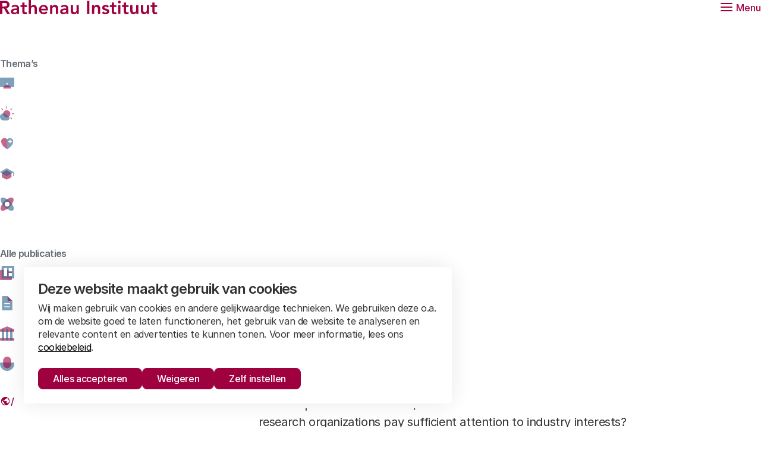

--- FILE ---
content_type: text/html; charset=UTF-8
request_url: https://www.rathenau.nl/nl/werking-van-het-wetenschapssysteem/wetenschapsstelsels-vergeleken
body_size: 11205
content:
<!DOCTYPE html>
<html lang="nl" dir="ltr" prefix="og: https://ogp.me/ns#">
<head>
	<meta charset="utf-8" />
<noscript><style>form.antibot * :not(.antibot-message) { display: none !important; }</style>
</noscript><meta name="description" content="Are Dutch universities able to compete with other universities within the European Research Area, and for overseas students? Do research organizations pay sufficient attention to industry interests? Are they too often lured by industry funding and losing their independence? Is research excellence and creativity getting enough space? Is research funding too competitive? On most of these issues there is little systematic evidence to determine what the most appropriate structure and governance of the research system is. To overcome this deficiency, we selected five countries to compare and contrast with the Dutch experiences." />
<link rel="canonical" href="https://www.rathenau.nl/nl/werking-van-het-wetenschapssysteem/wetenschapsstelsels-vergeleken" />
<meta name="robots" content="index, follow, noarchive" />
<meta property="og:image" content="https://www.rathenau.nl/sites/default/files/styles/og_image/public/2018-05/Rode%20achtergrond_17.jpg?itok=PGmlCMHG" />
<meta name="twitter:card" content="summary_large_image" />
<meta name="twitter:description" content="Are Dutch universities able to compete with other universities within the European Research Area, and for overseas students? Do research organizations pay sufficient attention to industry interests? Are they too often lured by industry funding and losing their independence? Is research excellence and creativity getting enough space? Is research funding too competitive? On most of these issues there is little systematic evidence to determine what the most appropriate structure and governance of the research system is. To overcome this deficiency, we selected five countries to compare and contrast with the Dutch experiences." />
<meta name="twitter:title" content="Wetenschapsstelsels vergeleken | Rathenau Instituut" />
<meta name="twitter:image" content="https://www.rathenau.nl/sites/default/files/styles/og_image/public/2018-05/Rode%20achtergrond_17.jpg?itok=PGmlCMHG" />
<meta name="google-site-verification" content="nbCXa9gW9VcbemCuMLDrzlOtsWaDma7bYyo2TjWcF54" />
<meta name="Generator" content="Drupal 10 (https://www.drupal.org)" />
<meta name="MobileOptimized" content="width" />
<meta name="HandheldFriendly" content="true" />
<meta name="viewport" content="width=device-width, initial-scale=1.0" />
<script type="application/ld+json">{
    "@context": "https://schema.org",
    "@type": "BreadcrumbList",
    "itemListElement": [
        {
            "@type": "ListItem",
            "position": 1,
            "name": "Home",
            "item": "https://www.rathenau.nl/nl"
        },
        {
            "@type": "ListItem",
            "position": 2,
            "name": "Werking van het wetenschapssysteem",
            "item": "https://www.rathenau.nl/nl/werking-van-het-wetenschapssysteem"
        }
    ]
}</script>
<link rel="alternate" hreflang="nl" href="https://www.rathenau.nl/nl/werking-van-het-wetenschapssysteem/wetenschapsstelsels-vergeleken" />
<link rel="alternate" hreflang="en" href="https://www.rathenau.nl/en/how-science-system-works/science-systems-compared" />

	<title>Wetenschapsstelsels vergeleken | Rathenau Instituut</title>

	<meta name="viewport" content="width=device-width, initial-scale=1.0" />
	<meta http-equiv="x-ua-compatible" content="ie=edge">

	<link rel="stylesheet" media="all" href="/sites/default/files/css/css_wFnBMx6o11zVTqX8c8ULLXlS24NgcwCm8gq6-O79Xdg.css?delta=0&amp;language=nl&amp;theme=rathenau&amp;include=eJxFylEKwjAQRdENhWZJ5aV50dhkpsxMoe5eUcGvw4ULiV40Mr4uTW2mTY252nlgLHjgSm102ddNde98I06J_HOdENxoyRB3Cs5c4PwXrwNSUQZb56ie_OnB-bleNxMxTg" />
<link rel="stylesheet" media="all" href="/sites/default/files/css/css_z40WAFC7ukzvZfFFw8JUJHnEaDM5YMYA_WcspkD-pus.css?delta=1&amp;language=nl&amp;theme=rathenau&amp;include=eJxFylEKwjAQRdENhWZJ5aV50dhkpsxMoe5eUcGvw4ULiV40Mr4uTW2mTY252nlgLHjgSm102ddNde98I06J_HOdENxoyRB3Cs5c4PwXrwNSUQZb56ie_OnB-bleNxMxTg" />

	<script type="application/json" data-drupal-selector="drupal-settings-json">{"path":{"baseUrl":"\/","pathPrefix":"nl\/","currentPath":"node\/390","currentPathIsAdmin":false,"isFront":false,"currentLanguage":"nl"},"pluralDelimiter":"\u0003","suppressDeprecationErrors":true,"gtag":{"tagId":"","consentMode":true,"otherIds":[],"events":[],"additionalConfigInfo":[]},"ajaxPageState":{"libraries":"[base64]","theme":"rathenau","theme_token":null},"ajaxTrustedUrl":{"form_action_p_pvdeGsVG5zNF_XLGPTvYSKCf43t8qZYSwcfZl2uzM":true,"\/nl\/werking-van-het-wetenschapssysteem\/wetenschapsstelsels-vergeleken?ajax_form=1":true},"gtm":{"tagId":null,"settings":{"data_layer":"dataLayer","include_classes":false,"allowlist_classes":"","blocklist_classes":"","include_environment":false,"environment_id":"","environment_token":""},"tagIds":["GTM-WK26SXV"]},"libraries":{"flink_client_statistics":{"flink_client_statistics.click_tracking":{"version":"2.3.0"}}},"antibot":{"forms":{"newsletter":{"id":"newsletter","key":"cvsIspBwvWDurYJaF3x_0i6nYhXEj0Rv5AMyihvYcp3"}}},"ajax":{"edit-validation-hack":{"callback":[{},"submitAjax"],"wrapper":"newsletter__form","event":"click","progress":{"type":"throbber","message":"Versturen"},"url":"\/nl\/werking-van-het-wetenschapssysteem\/wetenschapsstelsels-vergeleken?ajax_form=1","httpMethod":"POST","dialogType":"ajax","submit":{"_triggering_element_name":"op","_triggering_element_value":"validated"}}},"flink_cookie_consent":{"origin_cookie_domain":".www.rathenau.nl","cookie_domain":".www.rathenau.nl","cookie_version":"20240408-1703-678-40311-1752661416","cookie_expiration_time":100},"user":{"uid":0,"permissionsHash":"cfdf8e8b3d16cdfd7e2de99f7dbd34f7260c5c7db32b4875d38da1928774f37e"}}</script>
<script src="/sites/default/files/js/js_AFGHqIGzHy8WbHxbAa_XEEt5XfzcpE0h4YWiJlIrmiE.js?scope=header&amp;delta=0&amp;language=nl&amp;theme=rathenau&amp;include=[base64]"></script>
<script src="/modules/contrib/google_tag/js/gtag.js?t8ykpn"></script>
<script src="/sites/default/files/js/js_aU-jDNGFriieRchiFsUrYbqZ_BfLmQTUNzIcPVQ6rXQ.js?scope=header&amp;delta=2&amp;language=nl&amp;theme=rathenau&amp;include=[base64]"></script>
<script src="/modules/contrib/google_tag/js/gtm.js?t8ykpn"></script>


  <link rel="icon" type="image/png" href="/themes/custom/rathenau/images/favicon/favicon-96x96.png" sizes="96x96" />
  <link rel="icon" type="image/svg+xml" href="/themes/custom/rathenau/images/favicon/favicon.svg" />
  <link rel="shortcut icon" href="/themes/custom/rathenau/images/favicon/favicon.ico" />
  <link rel="apple-touch-icon" sizes="180x180" href="/themes/custom/rathenau/images/favicon/apple-touch-icon.png" />
  <link rel="manifest" href="/themes/custom/rathenau/images/favicon/site.webmanifest" />
  <meta name="apple-mobile-web-app-title" content="Rathenau" />

  <link rel="preload" href="/themes/custom/rathenau/fonts/inter/Inter-SemiBold.woff2" as="font" type="font/woff2" crossorigin="anonymous">
  <link rel="preload" href="/themes/custom/rathenau/fonts/inter/Inter-Regular.woff2" as="font" type="font/woff2" crossorigin="anonymous">
  <link rel="preload" href="/themes/custom/rathenau/fonts/inter/Inter-Medium.woff2" as="font" type="font/woff2" crossorigin="anonymous">

  <noscript><style>[data-aos] {opacity: 1 !important;transform: translate(0) scale(1) !important;}</style></noscript>
</head>

<body class="path-node page-node-type-report">
  <a class="skip-link" href="#main-content">Naar de hoofdinhoud</a>

  <noscript><iframe src="https://www.googletagmanager.com/ns.html?id=GTM-WK26SXV"
                  height="0" width="0" style="display:none;visibility:hidden"></iframe></noscript>

  <div>
      <div class="dialog-off-canvas-main-canvas" data-off-canvas-main-canvas>
    
<header data-fcs-region="header">
  <nav class="header">
    <div class="layout__inner-wrap">
      <div class="header__inner">
        <div class="header__logo">
          <a class="logo" href="/nl" rel="home">
            <span class="sr-only">Rathenau logo, naar de homepage</span>
            <svg viewBox="0 0 265 24" xmlns="http://www.w3.org/2000/svg" aria-hidden="true">
  <path d="M0 1.50053H7.68683C11.9366 1.50053 15.9364 2.87601 15.9364 7.84398C15.9364 11.0309 14.0928 13.3746 10.8112 13.8444L16.6866 23.6266H11.9366L6.81321 14.2516H3.9372V23.6266H0V1.50053ZM7.00077 10.8754C9.21946 10.8754 11.8133 10.6879 11.8133 7.81356C11.8133 5.18933 9.37661 4.87672 7.3438 4.87672H3.9372V10.8771L7.00077 10.8754Z" />
  <path d="M28.7263 21.5633H28.6317C27.5705 23.2514 25.8199 24 23.8192 24C21.0378 24 18.3511 22.4691 18.3511 19.5001C18.3511 14.6251 24.0389 14.2821 27.7885 14.2821H28.7263V13.8765C28.7263 12.033 27.2883 11.063 25.2893 11.063C23.7263 11.063 22.29 11.6882 21.2896 12.6261L19.321 10.6575C20.977 8.96937 23.3207 8.25121 25.6949 8.25121C32.1008 8.25121 32.1008 12.8762 32.1008 15.0002V23.6249H28.7263V21.5633ZM28.5067 16.9063H27.726C25.6628 16.9063 22.1007 17.0617 22.1007 19.2196C22.1007 20.5934 23.5083 21.1882 24.7266 21.1882C27.29 21.1882 28.5084 19.8448 28.5084 17.7512L28.5067 16.9063Z" />
  <path d="M34.3871 11.8133V8.62466H37.4811V4.28191H41.2307V8.62635H45.3555V11.8133H41.2307V18.3764C41.2307 19.8769 41.6684 20.8131 43.3244 20.8131C43.98 20.8131 44.8874 20.688 45.3555 20.345V23.5015C44.5748 23.8766 43.2618 24.0017 42.3865 24.0017C38.4172 24.0017 37.4794 22.2207 37.4794 18.689V11.8133H34.3871Z" />
  <path d="M52.0471 10.72H52.1096C52.7044 9.46955 54.2032 8.25121 56.5165 8.25121C60.5484 8.25121 61.9847 11.0951 61.9847 14.157V23.6266H58.235V16.031C58.235 14.375 58.11 11.6257 55.4858 11.6257C53.017 11.6257 52.0487 13.4389 52.0487 15.4379V23.6249H48.2974V0H52.0487L52.0471 10.72Z" />
  <path d="M69.2406 17.4386C69.489 19.6573 71.1771 21.0006 73.2707 21.0006C75.1464 21.0006 76.3647 20.1253 77.3025 18.9695L79.9893 21.0006C78.2404 23.1568 76.02 24 73.6458 24C69.1138 24 65.4893 20.8435 65.4893 16.1256C65.4893 11.4077 69.1155 8.25121 73.6458 8.25121C77.8331 8.25121 80.677 11.1881 80.677 16.4078V17.4386H69.2406ZM76.9274 14.6251C76.8953 12.4385 75.459 11.063 73.1153 11.063C70.8966 11.063 69.5211 12.4706 69.2406 14.6251H76.9274Z" />
  <path d="M84.1833 8.62466H87.7454V11.0309H87.8079C88.4957 9.53038 89.9016 8.24952 92.4025 8.24952C96.4343 8.24952 97.8706 11.0934 97.8706 14.1553V23.6249H94.121V16.031C94.121 14.375 93.9959 11.6257 91.3717 11.6257C88.9029 11.6257 87.9347 13.4388 87.9347 15.4379V23.6249H84.1833V8.62466Z" />
  <path d="M111.502 21.5633H111.407C110.346 23.2514 108.596 24 106.595 24C103.814 24 101.127 22.4691 101.127 19.5001C101.127 14.6251 106.815 14.2821 110.564 14.2821H111.502V13.8765C111.502 12.033 110.064 11.063 108.065 11.063C106.502 11.063 105.066 11.6882 104.065 12.6261L102.097 10.6575C103.753 8.96937 106.096 8.25121 108.471 8.25121C114.877 8.25121 114.877 12.8762 114.877 15.0002V23.6249H111.502V21.5633ZM111.282 16.9063H110.502C108.439 16.9063 104.876 17.0617 104.876 19.2196C104.876 20.5934 106.284 21.1882 107.502 21.1882C110.066 21.1882 111.284 19.8448 111.284 17.7512L111.282 16.9063Z" />
  <path d="M132.601 23.6249H129.039V21.2186H128.976C128.288 22.7191 126.882 24 124.383 24C120.351 24 118.913 21.1561 118.913 18.0942V8.62466H122.665V16.2185C122.665 17.8745 122.79 20.6238 125.414 20.6238C127.883 20.6238 128.853 18.8107 128.853 16.8117V8.62466H132.602L132.601 23.6249Z" />
  <path d="M146.359 1.50053H150.298V23.6266H146.359V1.50053Z" />
  <path d="M154.799 8.62466H158.361V11.0309H158.424C159.112 9.53038 160.518 8.24952 163.018 8.24952C167.05 8.24952 168.487 11.0934 168.487 14.1553V23.6249H164.737V16.031C164.737 14.375 164.612 11.6257 161.988 11.6257C159.519 11.6257 158.551 13.4388 158.551 15.4379V23.6249H154.799V8.62466Z" />
  <path d="M180.743 12.7815C180.023 11.7812 179.087 11.2506 177.804 11.2506C176.804 11.2506 175.618 11.7187 175.618 12.844C175.618 15.5308 183.712 13.3442 183.712 19.1875C183.712 22.7496 180.305 24 177.243 24C174.93 24 172.931 23.4069 171.4 21.6884L173.899 19.3446C174.867 20.4075 175.868 21.1882 177.461 21.1882C178.554 21.1882 179.96 20.6576 179.96 19.4697C179.96 16.3757 171.866 18.8124 171.866 13.0941C171.866 9.75005 174.866 8.25121 177.897 8.25121C179.898 8.25121 182.022 8.87643 183.242 10.5324L180.743 12.7815Z" />
  <path d="M184.872 11.8133V8.62466H187.966V4.28191H191.716V8.62635H195.841V11.8133H191.716V18.3764C191.716 19.8769 192.154 20.8131 193.81 20.8131C194.465 20.8131 195.371 20.688 195.841 20.345V23.5015C195.06 23.8766 193.747 24.0017 192.872 24.0017C188.903 24.0017 187.966 22.2207 187.966 18.689V11.8133H184.872Z" />
  <path d="M200.689 1.28086C202.063 1.28086 203.126 2.25079 203.126 3.53165C203.126 4.8125 202.063 5.78244 200.689 5.78244C199.313 5.78244 198.313 4.72125 198.313 3.53165C198.313 2.34373 199.313 1.28086 200.689 1.28086ZM198.845 8.62466H202.595V23.6249H198.845V8.62466Z" />
  <path d="M205.162 11.8133V8.62466H208.256V4.28191H212.005V8.62635H216.13V11.8133H212.005V18.3764C212.005 19.8769 212.443 20.8131 214.099 20.8131C214.756 20.8131 215.662 20.688 216.13 20.345V23.5015C215.348 23.8766 214.036 24.0017 213.161 24.0017C209.192 24.0017 208.254 22.2207 208.254 18.689V11.8133H205.162Z" />
  <path d="M232.759 23.6249H229.197V21.2186H229.135C228.447 22.7191 227.041 24 224.54 24C220.508 24 219.072 21.1561 219.072 18.0942V8.62466H222.822V16.2185C222.822 17.8745 222.947 20.6238 225.573 20.6238C228.041 20.6238 229.01 18.8107 229.01 16.8117V8.62466H232.759V23.6249Z" />
  <path d="M250.703 23.6249H247.141V21.2186H247.08C246.392 22.7191 244.987 24 242.486 24C238.454 24 237.018 21.1561 237.018 18.0942V8.62466H240.767V16.2185C240.767 17.8745 240.892 20.6238 243.518 20.6238C245.987 20.6238 246.955 18.8107 246.955 16.8117V8.62466H250.705V23.6249H250.703Z" />
  <path d="M253.209 11.8133V8.62466H256.303V4.28191H260.054V8.62635H264.177V11.8133H260.054V18.3764C260.054 19.8769 260.492 20.8131 262.146 20.8131C262.804 20.8131 263.709 20.688 264.177 20.345V23.5015C263.397 23.8766 262.084 24.0017 261.208 24.0017C257.239 24.0017 256.303 22.2207 256.303 18.689V11.8133H253.209Z" />
</svg>
          </a>
        </div>

        <h2 class="sr-only">Hoofdmenu</h2>

        <button class="header__toggle"
                id="main-menu-toggle"
                aria-expanded="false"
                aria-controls="main-menu">
          <span class="hamburger">
            <span class="hamburger__box">
              <span class="hamburger__inner"></span>
            </span>
          </span>
          <span class="hamburger__text">Menu</span>
        </button>

        <div class="header__menu"
             id="main-menu"
             aria-hidden="true"
             aria-labelledby="main-menu-toggle"
             data-lenis-prevent="true">

          
  

  <ul data-region="header" data-fcs-region="menu__main" class="menu menu-level-0">
    
              
        <li class="menu-item menu-item--expanded menu-item--active-trail menu-item--nolink">
                                  <button class="menu__toggle js-show-dropdown"
                    aria-expanded="false"
                    aria-controls="dropdown-277857091"
                    id="toggle-277857091">
              Publicaties
              <svg class="icon" aria-hidden="true">
                <use href="/themes/custom/rathenau/templates/includes/icons.svg?cb-1753265369#icon-chevron-down"></use>
              </svg>
            </button>
                                      <div class="menu-dropdown-wrapper js-dropdown"
                   id="dropdown-277857091"
                   aria-hidden="true"
                   aria-labelledby="toggle-277857091">
                
  
  <div class="menu_link_content menu-link-contentmain view-mode-default menu-dropdown menu-dropdown-0 menu-type-default">
              

  <ul class="menu menu-level-1">
    
              
        <li class="menu-item menu-item--expanded menu-item--active-trail menu-item--nolink">
                      <h3 class="menu-dropdown__subtitle">
              Thema’s
            </h3>
                                      
  
  <div class="menu_link_content menu-link-contentmain view-mode-default menu-dropdown menu-dropdown-1 menu-type-default">
              

  <ul class="menu menu-level-2">
    
              
        <li class="menu-item">
                                    <svg class="icon icon--large" aria-hidden="true">
                <use href="/themes/custom/rathenau/templates/includes/branded-icons.svg?cb-1753265369#icon-screen"></use>
              </svg>
                        <a href="/nl/digitalisering" data-drupal-link-system-path="node/16">Digitalisering</a>
                                      
  
  <div class="menu_link_content menu-link-contentmain view-mode-default menu-dropdown menu-dropdown-2 menu-type-default">
              
      </div>



                              </li>
          
              
        <li class="menu-item">
                                    <svg class="icon icon--large" aria-hidden="true">
                <use href="/themes/custom/rathenau/templates/includes/branded-icons.svg?cb-1753265369#icon-cloud-and-sun"></use>
              </svg>
                        <a href="/nl/klimaat" data-drupal-link-system-path="node/2065">Klimaat</a>
                                      
  
  <div class="menu_link_content menu-link-contentmain view-mode-default menu-dropdown menu-dropdown-2 menu-type-default">
              
      </div>



                              </li>
          
              
        <li class="menu-item">
                                    <svg class="icon icon--large" aria-hidden="true">
                <use href="/themes/custom/rathenau/templates/includes/branded-icons.svg?cb-1753265369#icon-heart"></use>
              </svg>
                        <a href="/nl/gezondheid" data-drupal-link-system-path="node/869">Gezondheid</a>
                                      
  
  <div class="menu_link_content menu-link-contentmain view-mode-default menu-dropdown menu-dropdown-2 menu-type-default">
              
      </div>



                              </li>
          
              
        <li class="menu-item">
                                    <svg class="icon icon--large" aria-hidden="true">
                <use href="/themes/custom/rathenau/templates/includes/branded-icons.svg?cb-1753265369#icon-mortarboard"></use>
              </svg>
                        <a href="/nl/kennis-en-innovatie-voor-transities" data-drupal-link-system-path="node/26">Kennis en innovatie voor transities</a>
                                      
  
  <div class="menu_link_content menu-link-contentmain view-mode-default menu-dropdown menu-dropdown-2 menu-type-default">
              
      </div>



                              </li>
          
              
        <li class="menu-item menu-item--active-trail">
                                    <svg class="icon icon--large" aria-hidden="true">
                <use href="/themes/custom/rathenau/templates/includes/branded-icons.svg?cb-1753265369#icon-atom"></use>
              </svg>
                        <a href="/nl/werking-van-het-wetenschapssysteem" data-drupal-link-system-path="node/27">Werking van het wetenschapssysteem</a>
                                      
  
  <div class="menu_link_content menu-link-contentmain view-mode-default menu-dropdown menu-dropdown-2 menu-type-default">
              
      </div>



                              </li>
            </ul>



      </div>



                              </li>
          
              
        <li class="menu-item menu-item--expanded menu-item--nolink">
                      <h3 class="menu-dropdown__subtitle">
              Alle publicaties
            </h3>
                                      
  
  <div class="menu_link_content menu-link-contentmain view-mode-default menu-dropdown menu-dropdown-1 menu-type-default">
              

  <ul class="menu menu-level-2">
    
              
        <li class="menu-item">
                                    <svg class="icon icon--large" aria-hidden="true">
                <use href="/themes/custom/rathenau/templates/includes/branded-icons.svg?cb-1753265369#icon-report"></use>
              </svg>
                        <a href="/nl/kennisbank?type=report&amp;tags=All&amp;theme=All" data-drupal-link-query="{&quot;tags&quot;:&quot;All&quot;,&quot;theme&quot;:&quot;All&quot;,&quot;type&quot;:&quot;report&quot;}" data-drupal-link-system-path="node/2412">Alle rapporten</a>
                                      
  
  <div class="menu_link_content menu-link-contentmain view-mode-default menu-dropdown menu-dropdown-2 menu-type-default">
              
      </div>



                              </li>
          
              
        <li class="menu-item">
                                    <svg class="icon icon--large" aria-hidden="true">
                <use href="/themes/custom/rathenau/templates/includes/branded-icons.svg?cb-1753265369#icon-article"></use>
              </svg>
                        <a href="/nl/kennisbank?type=article&amp;tags=All&amp;theme=All" data-drupal-link-query="{&quot;tags&quot;:&quot;All&quot;,&quot;theme&quot;:&quot;All&quot;,&quot;type&quot;:&quot;article&quot;}" data-drupal-link-system-path="node/2412">Alle artikelen</a>
                                      
  
  <div class="menu_link_content menu-link-contentmain view-mode-default menu-dropdown menu-dropdown-2 menu-type-default">
              
      </div>



                              </li>
          
              
        <li class="menu-item">
                                    <svg class="icon icon--large" aria-hidden="true">
                <use href="/themes/custom/rathenau/templates/includes/branded-icons.svg?cb-1753265369#icon-monument"></use>
              </svg>
                        <a href="/nl/kennisbank?type=message_to_parliament&amp;tags=All&amp;theme=All" data-drupal-link-query="{&quot;tags&quot;:&quot;All&quot;,&quot;theme&quot;:&quot;All&quot;,&quot;type&quot;:&quot;message_to_parliament&quot;}" data-drupal-link-system-path="node/2412">Alle Berichten aan het parlement</a>
                                      
  
  <div class="menu_link_content menu-link-contentmain view-mode-default menu-dropdown menu-dropdown-2 menu-type-default">
              
      </div>



                              </li>
          
              
        <li class="menu-item">
                                    <svg class="icon icon--large" aria-hidden="true">
                <use href="/themes/custom/rathenau/templates/includes/branded-icons.svg?cb-1753265369#icon-microphone"></use>
              </svg>
                        <a href="/nl/kennisbank?type=podcast&amp;tags=All&amp;theme=All" data-drupal-link-query="{&quot;tags&quot;:&quot;All&quot;,&quot;theme&quot;:&quot;All&quot;,&quot;type&quot;:&quot;podcast&quot;}" data-drupal-link-system-path="node/2412">Alle podcasts</a>
                                      
  
  <div class="menu_link_content menu-link-contentmain view-mode-default menu-dropdown menu-dropdown-2 menu-type-default">
              
      </div>



                              </li>
            </ul>



      </div>



                              </li>
            </ul>



      </div>



              </div>
                              </li>
          
              
        <li class="menu-item">
                                  <a href="/nl/wetenschap-cijfers" data-drupal-link-system-path="node/21">Wetenschap in cijfers</a>
                                      
  
  <div class="menu_link_content menu-link-contentmain view-mode-default menu-dropdown menu-dropdown-0 menu-type-default">
              
      </div>



                              </li>
          
              
        <li class="menu-item">
                                  <a href="/nl/over-ons" data-drupal-link-system-path="node/100">Over ons</a>
                                      
  
  <div class="menu_link_content menu-link-contentmain view-mode-default menu-dropdown menu-dropdown-0 menu-type-default">
              
      </div>



                              </li>
            </ul>


            
          <div class="header__actions">
            <a class="header__search" href="/nl/zoeken">
              <span>Zoeken</span>
              <svg class="icon" aria-hidden="true">
                <use href="/themes/custom/rathenau/templates/includes/icons.svg?cb-1753265369#icon-search"></use>
              </svg>
            </a>

            <div class="language-switcher-language-url block block-language block-language-blocklanguage-interface language-switch" id="block-languageswitcher" role="navigation">
  <svg class="icon" aria-hidden="true">
    <use href="/themes/custom/rathenau/templates/includes/icons.svg?cb-1753265369#icon-globe"></use>
  </svg>

      <ul class="links">      <li><a href="/nl/werking-van-het-wetenschapssysteem/wetenschapsstelsels-vergeleken" class="language-link is-active" hreflang="nl" data-drupal-link-system-path="node/390" aria-current="page">Nederlands</a></li>      <li><a href="/en/how-science-system-works/science-systems-compared" class="language-link" hreflang="en" data-drupal-link-system-path="node/390">English</a></li></ul>
  </div>

          </div>
        </div>
      </div>
    </div>
  </nav>

  <div id="block-breadcrumbs" class="block block-system block-system-breadcrumb-block">
  
    
        <nav class="layout__inner-wrap">
    <ol class="breadcrumbs" data-fcs-region="breadcrumbs">
              <li class="breadcrumbs__item">
                                                <a class="breadcrumbs__link breadcrumbs__link--first" href="/nl">
                <span class="sr-only">Home</span>
                <svg class="icon" aria-hidden="true">
                  <use href="/themes/custom/rathenau/templates/includes/icons.svg?cb-1753265369#icon-house"></use>
                </svg>
              </a>
                              </li>
              <li class="breadcrumbs__item">
                                    <a class="breadcrumbs__link" href="/nl/werking-van-het-wetenschapssysteem">Werking van het wetenschapssysteem</a>
                              </li>
          </ol>
  </nav>

  </div>


</header>

<main data-fcs-region="body">
  <span id="main-content" tabindex="-1"></span>        
<div data-drupal-messages-fallback class="hidden"></div>

<div id="block-rathenau-content" class="block block-system block-system-main-block">
  
    
      



<article class="node node--report node--view-mode-full"  data-fcs-region="node__report" data-seo-node-type="seo-node-type--report">
  <div class="layout__inner-wrap">
    <div class="article-header article-header--split">
              <div class="article-header__inner">
          
          <h1 class="article-header__title">
            Wetenschapsstelsels vergeleken
          </h1>
          

                      <p class="article-header__subtitle">Vergelijking van beleidsinnovaties in zes landen </p>
                  </div>

        <div class="article-header__meta">
                      <span class="theme-label">
                <a href="/nl/werking-van-het-wetenschapssysteem" hreflang="nl">Werking van het wetenschapssysteem</a>

            </span>
          
          <p class="label">
  <svg class="icon" aria-hidden="true">
    <use href="/themes/custom/rathenau/templates/includes/branded-icons.svg?cb-1753265369#icon-report"></use>
  </svg>
  Rapport
</p>
        </div>

        <div class="article-header__downloads">
          <h2 class="delta">Downloads</h2>
          <ul class="downloads" data-fcs-region="download_rapport">
                          <li class="downloads__item">
                  
<div class="download download--highlight">
  <h3 class="download__title">
          Rapport
      </h3>
  <p class="download__meta">
    <span class="sr-only">bestand type </span>pdf - <span class="sr-only">bestand formaat</span> 314.19 kB
  </p>
  <a class="download__link button button--inverted" href="/sites/default/files/Science_Systems_Compared_Rathenau_Instituut.pdf" target="_blank" rel="noreferer noopener"
     onClick="ga('send', 'event', 'Rapport Downloads', 'Rapport', '/sites/default/files/Science_Systems_Compared_Rathenau_Instituut.pdf');" data-seo-download-type="seo-download--report">
    <span class="button__text">
      <span>Download</span><span class="sr-only"> Wetenschapsstelsels vergeleken</span>
    </span>
  </a>
</div>


              </li>
                                              </ul>
        </div>
          </div>
  </div>

    <div class="keyvisual keyvisual--breakout">
    <div class="keyvisual__media">
            Rode achtergrond.jpg
      <picture>
                  <source srcset="/sites/default/files/styles/keyvisual_breakout_xxlarge/public/2018-05/Rode%20achtergrond_17.webp?h=131ca7f9&amp;itok=UD0kbPCJ 1x" media="all and (min-width: 1600px)" type="image/webp" width="1888" height="687"/>
              <source srcset="/sites/default/files/styles/keyvisual_breakout_xlarge/public/2018-05/Rode%20achtergrond_17.webp?h=131ca7f9&amp;itok=ifWDNyHx 1x" media="all and (min-width: 1400px)" type="image/webp" width="1567" height="570"/>
              <source srcset="/sites/default/files/styles/keyvisual_breakout_large/public/2018-05/Rode%20achtergrond_17.webp?h=131ca7f9&amp;itok=se1YohHn 1x" media="all and (min-width: 1000px)" type="image/webp" width="1367" height="500"/>
              <source srcset="/sites/default/files/styles/keyvisual_breakout_medium/public/2018-05/Rode%20achtergrond_17.webp?h=131ca7f9&amp;itok=gHQ00Ncx 1x" media="all and (min-width: 600px)" type="image/webp" width="967" height="645"/>
              <source srcset="/sites/default/files/styles/keyvisual_breakout_small/public/2018-05/Rode%20achtergrond_17.webp?h=131ca7f9&amp;itok=8CUOcD0h 1x" type="image/webp" width="567" height="378"/>
              <source srcset="/sites/default/files/styles/keyvisual_breakout_xxlarge/public/2018-05/Rode%20achtergrond_17.jpg?h=131ca7f9&amp;itok=UD0kbPCJ 1x" media="all and (min-width: 1600px)" type="image/jpeg" width="1888" height="687"/>
              <source srcset="/sites/default/files/styles/keyvisual_breakout_xlarge/public/2018-05/Rode%20achtergrond_17.jpg?h=131ca7f9&amp;itok=ifWDNyHx 1x" media="all and (min-width: 1400px)" type="image/jpeg" width="1567" height="570"/>
              <source srcset="/sites/default/files/styles/keyvisual_breakout_large/public/2018-05/Rode%20achtergrond_17.jpg?h=131ca7f9&amp;itok=se1YohHn 1x" media="all and (min-width: 1000px)" type="image/jpeg" width="1367" height="500"/>
              <source srcset="/sites/default/files/styles/keyvisual_breakout_medium/public/2018-05/Rode%20achtergrond_17.jpg?h=131ca7f9&amp;itok=gHQ00Ncx 1x" media="all and (min-width: 600px)" type="image/jpeg" width="967" height="645"/>
              <source srcset="/sites/default/files/styles/keyvisual_breakout_small/public/2018-05/Rode%20achtergrond_17.jpg?h=131ca7f9&amp;itok=8CUOcD0h 1x" type="image/jpeg" width="567" height="378"/>
                  <img loading="eager" width="967" height="645" src="/sites/default/files/styles/keyvisual_breakout_medium/public/2018-05/Rode%20achtergrond_17.jpg?h=131ca7f9&amp;itok=gHQ00Ncx" alt="" />

  </picture>





    </div>
  </div>

  <div class="layout__inner-wrap">
    <div class="grid grid--sidebar">
      <div class="grid__column grid__column--full subgrid subgrid--sidebar subgrid--sidebar-flip">
        <div class="grid__column">
          <p class="paragraph">
              Are Dutch universities able to compete with other universities within the European Research Area, and for overseas students? Do research organizations pay sufficient attention to industry interests? Are they too often lured by industry funding and losing their independence? Is research excellence and creativity getting enough space? Is research funding too competitive? On most of these issues there is little systematic evidence to determine what the most appropriate structure and governance of the research system is. To overcome this deficiency, we selected five countries to compare and contrast with the Dutch experiences.

          </p>
          <time class="date paragraph" datetime="2009-08-01">
            01 augustus 2009
          </time>
        </div>
              </div>
              <div class="grid__column">
          
                <link rel="stylesheet" href="/themes/custom/rathenau/css/components/report-accordion.css?cb-1753265369" media="print" onload="this.media='all'">
  <noscript><link rel="stylesheet" href="/themes/custom/rathenau/css/components/report-accordion.css?cb-1753265369"></noscript>

          <div class="report-accordion expandable-fields expandable-fields-wrap paragraph paragraph--has-content-list">
                          <div class="expandable-field report-accordion__item">
                <h2 class="expandable-field__title report-accordion__title">
                  <button class="expandable-field__toggler report-accordion__toggle"
                          id="summary-toggle"
                          aria-expanded="true"
                          aria-controls="summary-content"
                          data-expandable-field-toggle
                          data-expandable-field-target="summary-content"
                          data-fcs-elm-type="read_more_button">
                      Achtergrond

                    <svg class="icon icon--large" viewBox="0 0 24 24" xmlns="http://www.w3.org/2000/svg" aria-hidden="true">
                      <path class="icon__shape" d="M12.6667 12.6689L12.6667 15.3078C12.6667 15.676 12.3683 15.9744 12.0001 15.9744C11.6319 15.9744 11.3334 15.676 11.3334 15.3078L11.3334 12.6689L11.3334 8.69667C11.3334 8.32848 11.6319 8.03 12.0001 8.03C12.3683 8.03 12.6667 8.32848 12.6667 8.69667L12.6667 12.6689Z" fill="#9F003F"/>
                      <path d="M12 2.83301C14.4311 2.83301 16.7624 3.7995 18.4814 5.51855C20.2005 7.23763 21.167 9.56886 21.167 12C21.167 14.4312 20.2005 16.7624 18.4814 18.4814C16.7624 20.2005 14.4312 21.167 12 21.167C9.56886 21.167 7.23763 20.2005 5.51855 18.4814C3.7995 16.7624 2.83301 14.4311 2.83301 12C2.83302 9.56886 3.79948 7.23763 5.51855 5.51855C7.23763 3.79948 9.56886 2.83302 12 2.83301ZM12 4.16699C9.92249 4.167 7.92996 4.99191 6.46094 6.46094C4.99191 7.92996 4.167 9.92249 4.16699 12C4.16699 14.0775 4.99193 16.07 6.46094 17.5391C7.92996 19.0081 9.92249 19.833 12 19.833C14.0775 19.833 16.07 19.0081 17.5391 17.5391C19.0081 16.07 19.833 14.0775 19.833 12C19.833 9.92249 19.0081 7.92996 17.5391 6.46094C16.07 4.99193 14.0775 4.16699 12 4.16699ZM15.3057 11.333C15.6738 11.333 15.9726 11.6318 15.9727 12C15.9727 12.3682 15.6738 12.667 15.3057 12.667H8.69434C8.32622 12.6669 8.02832 12.3681 8.02832 12C8.02834 11.6319 8.32623 11.3331 8.69434 11.333H15.3057Z" fill="#9F003F"/>
                    </svg>
                  </button>
                </h2>
                <div class="expandable-field__body expandable-field__toggle-target"
                     id="summary-content"
                     aria-labelledby="summary-toggle"
                     aria-hidden="false">
                  <div class="expandable-field__inner-body report-accordion__inner-body">
                      <p><strong>Bij voorkeur citeren als:</strong><br>
Dawson, James et al.: Science systems compared: A first description of governance innovations in six science systems, Den Haag, Rathenau Instituut</p>

                    
                  </div>
                </div>
              </div>
                                              </div>
        </div>
      
      
          </div>
  </div>


  
</article>

  </div>

  
</main>

  <footer data-fcs-region="footer">
    <div class="layout__inner-wrap">
      <div class="footer">
        <div class="footer__main">
          <h2 class="sr-only">Footer-menu</h2>
          <div>
            <a class="logo" href="/nl" rel="home">
              <span class="sr-only">Rathenau logo, naar de homepage</span>
              <svg viewBox="0 0 265 24" xmlns="http://www.w3.org/2000/svg" aria-hidden="true">
  <path d="M0 1.50053H7.68683C11.9366 1.50053 15.9364 2.87601 15.9364 7.84398C15.9364 11.0309 14.0928 13.3746 10.8112 13.8444L16.6866 23.6266H11.9366L6.81321 14.2516H3.9372V23.6266H0V1.50053ZM7.00077 10.8754C9.21946 10.8754 11.8133 10.6879 11.8133 7.81356C11.8133 5.18933 9.37661 4.87672 7.3438 4.87672H3.9372V10.8771L7.00077 10.8754Z" />
  <path d="M28.7263 21.5633H28.6317C27.5705 23.2514 25.8199 24 23.8192 24C21.0378 24 18.3511 22.4691 18.3511 19.5001C18.3511 14.6251 24.0389 14.2821 27.7885 14.2821H28.7263V13.8765C28.7263 12.033 27.2883 11.063 25.2893 11.063C23.7263 11.063 22.29 11.6882 21.2896 12.6261L19.321 10.6575C20.977 8.96937 23.3207 8.25121 25.6949 8.25121C32.1008 8.25121 32.1008 12.8762 32.1008 15.0002V23.6249H28.7263V21.5633ZM28.5067 16.9063H27.726C25.6628 16.9063 22.1007 17.0617 22.1007 19.2196C22.1007 20.5934 23.5083 21.1882 24.7266 21.1882C27.29 21.1882 28.5084 19.8448 28.5084 17.7512L28.5067 16.9063Z" />
  <path d="M34.3871 11.8133V8.62466H37.4811V4.28191H41.2307V8.62635H45.3555V11.8133H41.2307V18.3764C41.2307 19.8769 41.6684 20.8131 43.3244 20.8131C43.98 20.8131 44.8874 20.688 45.3555 20.345V23.5015C44.5748 23.8766 43.2618 24.0017 42.3865 24.0017C38.4172 24.0017 37.4794 22.2207 37.4794 18.689V11.8133H34.3871Z" />
  <path d="M52.0471 10.72H52.1096C52.7044 9.46955 54.2032 8.25121 56.5165 8.25121C60.5484 8.25121 61.9847 11.0951 61.9847 14.157V23.6266H58.235V16.031C58.235 14.375 58.11 11.6257 55.4858 11.6257C53.017 11.6257 52.0487 13.4389 52.0487 15.4379V23.6249H48.2974V0H52.0487L52.0471 10.72Z" />
  <path d="M69.2406 17.4386C69.489 19.6573 71.1771 21.0006 73.2707 21.0006C75.1464 21.0006 76.3647 20.1253 77.3025 18.9695L79.9893 21.0006C78.2404 23.1568 76.02 24 73.6458 24C69.1138 24 65.4893 20.8435 65.4893 16.1256C65.4893 11.4077 69.1155 8.25121 73.6458 8.25121C77.8331 8.25121 80.677 11.1881 80.677 16.4078V17.4386H69.2406ZM76.9274 14.6251C76.8953 12.4385 75.459 11.063 73.1153 11.063C70.8966 11.063 69.5211 12.4706 69.2406 14.6251H76.9274Z" />
  <path d="M84.1833 8.62466H87.7454V11.0309H87.8079C88.4957 9.53038 89.9016 8.24952 92.4025 8.24952C96.4343 8.24952 97.8706 11.0934 97.8706 14.1553V23.6249H94.121V16.031C94.121 14.375 93.9959 11.6257 91.3717 11.6257C88.9029 11.6257 87.9347 13.4388 87.9347 15.4379V23.6249H84.1833V8.62466Z" />
  <path d="M111.502 21.5633H111.407C110.346 23.2514 108.596 24 106.595 24C103.814 24 101.127 22.4691 101.127 19.5001C101.127 14.6251 106.815 14.2821 110.564 14.2821H111.502V13.8765C111.502 12.033 110.064 11.063 108.065 11.063C106.502 11.063 105.066 11.6882 104.065 12.6261L102.097 10.6575C103.753 8.96937 106.096 8.25121 108.471 8.25121C114.877 8.25121 114.877 12.8762 114.877 15.0002V23.6249H111.502V21.5633ZM111.282 16.9063H110.502C108.439 16.9063 104.876 17.0617 104.876 19.2196C104.876 20.5934 106.284 21.1882 107.502 21.1882C110.066 21.1882 111.284 19.8448 111.284 17.7512L111.282 16.9063Z" />
  <path d="M132.601 23.6249H129.039V21.2186H128.976C128.288 22.7191 126.882 24 124.383 24C120.351 24 118.913 21.1561 118.913 18.0942V8.62466H122.665V16.2185C122.665 17.8745 122.79 20.6238 125.414 20.6238C127.883 20.6238 128.853 18.8107 128.853 16.8117V8.62466H132.602L132.601 23.6249Z" />
  <path d="M146.359 1.50053H150.298V23.6266H146.359V1.50053Z" />
  <path d="M154.799 8.62466H158.361V11.0309H158.424C159.112 9.53038 160.518 8.24952 163.018 8.24952C167.05 8.24952 168.487 11.0934 168.487 14.1553V23.6249H164.737V16.031C164.737 14.375 164.612 11.6257 161.988 11.6257C159.519 11.6257 158.551 13.4388 158.551 15.4379V23.6249H154.799V8.62466Z" />
  <path d="M180.743 12.7815C180.023 11.7812 179.087 11.2506 177.804 11.2506C176.804 11.2506 175.618 11.7187 175.618 12.844C175.618 15.5308 183.712 13.3442 183.712 19.1875C183.712 22.7496 180.305 24 177.243 24C174.93 24 172.931 23.4069 171.4 21.6884L173.899 19.3446C174.867 20.4075 175.868 21.1882 177.461 21.1882C178.554 21.1882 179.96 20.6576 179.96 19.4697C179.96 16.3757 171.866 18.8124 171.866 13.0941C171.866 9.75005 174.866 8.25121 177.897 8.25121C179.898 8.25121 182.022 8.87643 183.242 10.5324L180.743 12.7815Z" />
  <path d="M184.872 11.8133V8.62466H187.966V4.28191H191.716V8.62635H195.841V11.8133H191.716V18.3764C191.716 19.8769 192.154 20.8131 193.81 20.8131C194.465 20.8131 195.371 20.688 195.841 20.345V23.5015C195.06 23.8766 193.747 24.0017 192.872 24.0017C188.903 24.0017 187.966 22.2207 187.966 18.689V11.8133H184.872Z" />
  <path d="M200.689 1.28086C202.063 1.28086 203.126 2.25079 203.126 3.53165C203.126 4.8125 202.063 5.78244 200.689 5.78244C199.313 5.78244 198.313 4.72125 198.313 3.53165C198.313 2.34373 199.313 1.28086 200.689 1.28086ZM198.845 8.62466H202.595V23.6249H198.845V8.62466Z" />
  <path d="M205.162 11.8133V8.62466H208.256V4.28191H212.005V8.62635H216.13V11.8133H212.005V18.3764C212.005 19.8769 212.443 20.8131 214.099 20.8131C214.756 20.8131 215.662 20.688 216.13 20.345V23.5015C215.348 23.8766 214.036 24.0017 213.161 24.0017C209.192 24.0017 208.254 22.2207 208.254 18.689V11.8133H205.162Z" />
  <path d="M232.759 23.6249H229.197V21.2186H229.135C228.447 22.7191 227.041 24 224.54 24C220.508 24 219.072 21.1561 219.072 18.0942V8.62466H222.822V16.2185C222.822 17.8745 222.947 20.6238 225.573 20.6238C228.041 20.6238 229.01 18.8107 229.01 16.8117V8.62466H232.759V23.6249Z" />
  <path d="M250.703 23.6249H247.141V21.2186H247.08C246.392 22.7191 244.987 24 242.486 24C238.454 24 237.018 21.1561 237.018 18.0942V8.62466H240.767V16.2185C240.767 17.8745 240.892 20.6238 243.518 20.6238C245.987 20.6238 246.955 18.8107 246.955 16.8117V8.62466H250.705V23.6249H250.703Z" />
  <path d="M253.209 11.8133V8.62466H256.303V4.28191H260.054V8.62635H264.177V11.8133H260.054V18.3764C260.054 19.8769 260.492 20.8131 262.146 20.8131C262.804 20.8131 263.709 20.688 264.177 20.345V23.5015C263.397 23.8766 262.084 24.0017 261.208 24.0017C257.239 24.0017 256.303 22.2207 256.303 18.689V11.8133H253.209Z" />
</svg>
            </a>

            <h3 class="sr-only">Contactinformatie</h3>
            <address class="footer__address">
              Anna van Saksenlaan 51<br>
              2593 HW Den Haag<br>
            </address>
            <address class="footer__address">
              <ul>
                <li class="footer__contact-link">
                  <svg class="icon icon--large" aria-hidden="true">
                    <use href="/themes/custom/rathenau/templates/includes/icons.svg?cb-1753265369#icon-phone"></use>
                  </svg>
                  <a href="tel:0703421542" data-fcs-elm-type="telephone_link">
                    <span class="sr-only">Telefoon:</span>
                    070 34 21 5 42
                  </a>
                </li>
                <li class="footer__contact-link">
                  <svg class="icon icon--large" aria-hidden="true">
                    <use href="/themes/custom/rathenau/templates/includes/icons.svg?cb-1753265369#icon-envelope"></use>
                  </svg>
                  <a href="mailto:info@rathenau.nl" data-fcs-elm-type="contact_link">
                    <span class="sr-only">E-mailadres:</span>
                    info@rathenau.nl
                  </a>
                </li>
              </ul>
            </address>
          </div>

          <nav class="footer__navigation">
            <h3 class="sr-only">Paginanavigatie</h3>
            
  
              <ul class="menu">
                                <li class="menu-item">
        <a href="/nl/agenda" data-drupal-link-system-path="node/1052">Agenda</a>
              </li>
                            <li class="menu-item">
        <a href="/nl/over-ons" data-drupal-link-system-path="node/100">Over ons</a>
              </li>
                            <li class="menu-item">
        <a href="/nl/over-ons/wie-we-zijn/onze-medewerkers" data-drupal-link-system-path="node/119">Medewerkers</a>
              </li>
                            <li class="menu-item">
        <a href="/nl/werken-bij" data-drupal-link-system-path="node/103">Vacatures</a>
              </li>
                            <li class="menu-item">
        <a href="/nl/over-ons/contact" data-drupal-link-system-path="node/112">Contact</a>
              </li>
        </ul>
  



          </nav>
        </div>

        <div class="footer__secondary" data-fcs-region="newsletter">

          <div class="newsletter-wrapper">
  <h3 class="newsletter__title footer__newsletter-title">
    Meld u aan voor onze nieuwsbrief
  </h3>
  <p class="newsletter__text">
    Maandelijks een overzicht ontvangen van ons laatste nieuws? Laat dan uw mailadres achter.
  </p>

  <div class="newsletter__form">
    <form class="newsletter antibot" data-drupal-selector="newsletter" data-action="/nl/werking-van-het-wetenschapssysteem/wetenschapsstelsels-vergeleken" action="/antibot" method="post" id="newsletter" accept-charset="UTF-8">
      <noscript>
  <div class="antibot-no-js antibot-message antibot-message-warning">You must have JavaScript enabled to use this form.</div>
</noscript>
<div class="js-form-item form-item form-type-email js-form-type-email form-item-email js-form-item-email form-no-label">
        <input placeholder="mail@emailadres.nl" data-drupal-selector="edit-email" type="email" id="edit-email" name="email" value="" size="60" maxlength="254" class="form-email required" required="required" aria-required="true" />

        </div>
<input autocomplete="off" data-drupal-selector="form-rqqabdmij4uoltwpq93g-vmeidpv3ze5nbwxx9fgdok" type="hidden" name="form_build_id" value="form-rQqabdmIj4UOLtwpQ93g_VmEidPv3ZE5nbWXX9fGdok" />
<input data-drupal-selector="edit-newsletter" type="hidden" name="form_id" value="newsletter" />
<input data-drupal-selector="edit-antibot-key" type="hidden" name="antibot_key" value="" />
<div data-drupal-selector="edit-actions" class="form-actions js-form-wrapper form-wrapper" id="edit-actions">
<button data-drupal-selector="edit-submit" type="submit" id="edit-submit" name="op" value="Aanmelden" class="button button--primary js-form-submit form-submit newsletter__submit">
  <span class="button__text">Aanmelden</span>
  <span class="button__icon">
    <svg class="icon" aria-hidden="true">
      <use href="/themes/custom/rathenau/templates/includes/icons.svg?cb-1753265369#icon-paperplane"></use>
    </svg>
  </span>
</button>

<button style="display:none" data-drupal-selector="edit-validation-hack" type="submit" id="edit-validation-hack" name="op" value="validated" class="button js-form-submit form-submit newsletter__submit">
  <span class="button__text">Aanmelden</span>
  <span class="button__icon">
    <svg class="icon" aria-hidden="true">
      <use href="/themes/custom/rathenau/templates/includes/icons.svg?cb-1753265369#icon-paperplane"></use>
    </svg>
  </span>
</button>
</div>

    </form>
  </div>
  <small class="newsletter__privacy" data-fcs-region="privacy_link">
        Lees in <a href="https://www.rathenau.nl/nl/privacyverklaring">onze privacyverklaring</a> hoe wij deze gegevens verwerken. 
  </small>
</div>


          <h3 class="sr-only">Sociale media</h3>
          <ul class="footer-socials">
            <li class="footer-socials__item">
              <a class="footer-socials__link" href="https://social.edu.nl/@RathenauNL" target="_blank"
                 rel="noreferer noopener" data-fcs-elm-type="mastodon">
                <span class="sr-only">Rathenau Mastodon</span>
                <svg class="icon icon--large" aria-hidden="true">
                  <use href="/themes/custom/rathenau/templates/includes/icons.svg?cb-1753265369#icon-mastodon"></use>
                </svg>
              </a>
            </li>
            <li class="footer-socials__item">
              <a class="footer-socials__link" href="https://nl.linkedin.com/company/rathenau-instituut" target="_blank"
                 rel="noreferer noopener" data-fcs-elm-type="linkedin">
                <span class="sr-only">Rathenau LinkedIn</span>
                <svg class="icon icon--large" aria-hidden="true">
                  <use href="/themes/custom/rathenau/templates/includes/icons.svg?cb-1753265369#icon-linkedin"></use>
                </svg>
              </a>
            </li>
            <li class="footer-socials__item">
              <a class="footer-socials__link" href="https://www.instagram.com/rathenauinstituut/" target="_blank"
                 rel="noreferer noopener" data-fcs-elm-type="instagram">
                <span class="sr-only">Rathenau Instagram</span>
                <svg class="icon icon--large" aria-hidden="true">
                  <use href="/themes/custom/rathenau/templates/includes/icons.svg?cb-1753265369#icon-instagram"></use>
                </svg>
              </a>
            </li>
          </ul>
        </div>
      </div>
    </div>
    <hr />
    <div class="layout__inner-wrap">
      <div class="footer-secondary">
        <h3 class="sr-only">Juridische informatie</h3>
        
  
              <ul data-fcs-region="menu__service">
              <li>
        <a href="/nl/privacyverklaring" data-drupal-link-system-path="node/678">Privacy</a>
              </li>
          <li>
        <a href="/nl/responsible-disclosure" data-drupal-link-system-path="node/1759">Responsible Disclosure</a>
              </li>
          <li>
        <a href="/nl/wet-open-overheid" data-drupal-link-system-path="node/2079">Informatie opvragen</a>
              </li>
          <li>
        <a href="#" data-cookie-consent-trigger>Cookie-instellingen</a>
      </li>
    </ul>
  



      </div>
    </div>
  </footer>




  </div>

  </div>
  

  <script src="/sites/default/files/js/js_TxCYwfi28Jv27lP0Z144excNcxuI0BEvRD6QeC5G59k.js?scope=footer&amp;delta=0&amp;language=nl&amp;theme=rathenau&amp;include=[base64]"></script>
<script src="/themes/custom/rathenau/js/components/move-elements.js?v=1.0.13" type="module"></script>
<script src="/sites/default/files/js/js_5OAyBWiTMsfph74OnLVtAjRrv6B_wJ4ri0zjoaoUPxY.js?scope=footer&amp;delta=2&amp;language=nl&amp;theme=rathenau&amp;include=[base64]"></script>
<script src="/themes/custom/rathenau/js/components/main-menu.js?v=1.0.13" type="module"></script>
<script src="/themes/custom/rathenau/js/components/menu-dropdown.js?v=1.0.13" type="module"></script>
<script src="/sites/default/files/js/js_640DYnrXSXtBbTyqXn4kC9zU7uDvN7KhiBB5iY_-hEA.js?scope=footer&amp;delta=5&amp;language=nl&amp;theme=rathenau&amp;include=[base64]"></script>

</body>

</html>


--- FILE ---
content_type: text/css
request_url: https://www.rathenau.nl/sites/default/files/css/css_z40WAFC7ukzvZfFFw8JUJHnEaDM5YMYA_WcspkD-pus.css?delta=1&language=nl&theme=rathenau&include=eJxFylEKwjAQRdENhWZJ5aV50dhkpsxMoe5eUcGvw4ULiV40Mr4uTW2mTY252nlgLHjgSm102ddNde98I06J_HOdENxoyRB3Cs5c4PwXrwNSUQZb56ie_OnB-bleNxMxTg
body_size: 20066
content:
/* @license GPL-2.0-or-later https://www.drupal.org/licensing/faq */
html{line-height:1.15;-webkit-text-size-adjust:100%}body{margin:0}main{display:block}h1{font-size:2em;margin:.67em 0}hr{-webkit-box-sizing:content-box;box-sizing:content-box;height:0;overflow:visible}pre{font-family:monospace,monospace;font-size:1em}a{background-color:rgba(0,0,0,0)}abbr[title]{border-bottom:none;text-decoration:underline;-webkit-text-decoration:underline dotted;text-decoration:underline dotted}b,strong{font-weight:bolder}code,kbd,samp{font-family:monospace,monospace;font-size:1em}small{font-size:80%}sub,sup{font-size:75%;line-height:0;position:relative;vertical-align:baseline}sub{bottom:-0.25em}sup{top:-0.5em}img{border-style:none}button,input,optgroup,select,textarea{font-family:inherit;font-size:100%;line-height:1.15;margin:0}button,input{overflow:visible}button,select{text-transform:none}button,[type=button],[type=reset],[type=submit]{-webkit-appearance:button}button::-moz-focus-inner,[type=button]::-moz-focus-inner,[type=reset]::-moz-focus-inner,[type=submit]::-moz-focus-inner{border-style:none;padding:0}button:-moz-focusring,[type=button]:-moz-focusring,[type=reset]:-moz-focusring,[type=submit]:-moz-focusring{outline:1px dotted ButtonText}fieldset{padding:.35em .75em .625em}legend{-webkit-box-sizing:border-box;box-sizing:border-box;color:inherit;display:table;max-width:100%;padding:0;white-space:normal}progress{vertical-align:baseline}textarea{overflow:auto}[type=checkbox],[type=radio]{-webkit-box-sizing:border-box;box-sizing:border-box;padding:0}[type=number]::-webkit-inner-spin-button,[type=number]::-webkit-outer-spin-button{height:auto}[type=search]{-webkit-appearance:textfield;outline-offset:-2px}[type=search]::-webkit-search-decoration{-webkit-appearance:none}::-webkit-file-upload-button{-webkit-appearance:button;font:inherit}details{display:block}summary{display:list-item}template{display:none}[hidden]{display:none}:root{--rthColorPrimary1200:#670035;--rthColorPrimary1000:#9f003f;--rthColorPrimary500:#f3cad0;--rthColorPrimary100:#faf2f5;--rthColorSecondary1200:#0a4066;--rthColorSecondary1000:#286088;--rthColorSecondary500:#c4dff2;--rthColorSecondary100:#f3f9fc;--rthColorNeutral1000:#333333;--rthColorNeutral900:#373a3d;--rthColorNeutral800:#383f45;--rthColorNeutral700:#454c52;--rthColorNeutral600:#596066;--rthColorNeutral500:#676e76;--rthColorNeutral400:#9ea5ad;--rthColorNeutral300:#ced2d6;--rthColorNeutral200:#e7e8ea;--rthColorNeutral100:#f6f7f9;--rthColorNeutral0:#ffffff;--rthColorWhite:#ffffff;--rthColorBlack:#333333;--rthColorError:#d70000;--rthColorErrorBackground:#ffefea;--rthColorErrorText:#cc0000;--rthColorErrorBorder:#d70000;--rthColorErrorIcon:#d70000;--rthColorSuccess:#20a000;--rthColorSuccessBackground:#edffe9;--rthColorSuccessText:#1f9002;--rthColorSuccessBorder:#20a000;--rthColorSuccessIcon:#20a000;--rthColorInfo:#009bf2;--rthColorInfoBackground:#eef9ff;--rthColorInfoText:#008fdf;--rthColorInfoBorder:#009bf2;--rthColorInfoIcon:#009bf2;--rthColorWarning:#f2bd00;--rthColorWarningBackground:#fff7dB;--rthColorWarningText:#e9a700;--rthColorWarningBorder:#f2bd00;--rthColorWarningIcon:#f2bd00;--rthColorFont:var(--rthColorNeutral1000);--rthColorFontSubtle:var(--rthColorNeutral500);--rthColorFontAccent:var(--rthColorPrimary1000);--rthColorFontInverse:var(--rthColorNeutral0);--rthColorFontFrame:var(--rthColorSecondary1000);--rthColorTextSelected:rgba(from var(--rthColorSecondary1000) r g b / 0.2);--rthColorLink:var(--rthColorPrimary1000);--rthColorLinkHover:var(--rthColorPrimary1200);--rthColorBorder:var(--rthColorNeutral200);--rthColorBorderAccent:var(--rthColorNeutral500);--rthColorBackgroundGlobal:var(--rthColorWhite)}.sr-only,.form-managed-file .js-form-submit.js-hide{border:0 !important;clip:rect(1px,1px,1px,1px) !important;-webkit-clip-path:inset(50%) !important;clip-path:inset(50%) !important;height:1px !important;overflow:hidden !important;padding:0 !important;position:absolute !important;width:1px !important;white-space:nowrap !important}:root{--rthFontFamily:"Inter",sans-serif;--rthFontWeightRegular:400;--rthFontWeightMedium:500;--rthFontWeightSemibold:600;--rthLineHeight:1.5;--rthLineHeightHeading:1.1;--rthLineHeightLabel:1.1;--rthBorderRadiusSmall:0.5rem;--rthBorderRadius:0.75rem;--rthTransitionDuration:200ms;--rthTransitionEasing:ease;--rthLayoutWidthContentMax:120rem;--rthLayoutPaddingHorizontal:1rem;--rthLayoutPaddingTop:6rem;--rthLayoutPaddingTopLarge:10rem;--rthLayoutMarginVertical:2.5rem;--rthParagraphMarginVertical:2.5rem;--rthParagraphMarginVerticalLarge:5rem;--rthBoxShadow:0px 4px 16px 0px rgba(0,0,0,0.04);--rthHeaderHeight:3.6875rem;--rthLetterSpacingHeaders:-0.04em}@media only screen and (min-width:46.875em){:root{--rthLayoutPaddingHorizontal:2.5rem;--rthLayoutPaddingTop:7rem;--rthParagraphMarginVertical:5rem;--rthParagraphMarginVerticalLarge:8.75rem}}@media only screen and (min-width:87.5em){:root{--rthLayoutPaddingHorizontal:5rem}}@media only screen and (min-width:120em){:root{--rthLayoutPaddingHorizontal:6.25rem;--rthParagraphMarginVerticalLarge:10rem}}*,*:before,*:after{-webkit-box-sizing:inherit;box-sizing:inherit}html{-webkit-box-sizing:border-box;box-sizing:border-box;font-size:100%;-webkit-text-size-adjust:100%;-webkit-font-smoothing:antialiased;-moz-osx-font-smoothing:grayscale;scroll-behavior:smooth;scrollbar-gutter:stable}body{margin:0;overflow-x:hidden;font-family:var(--rthFontFamily);color:var(--rthColorFont);line-height:var(--rthLineHeight);background-color:var(--rthColorBackgroundGlobal);letter-spacing:-0.02em;font-size:1.125rem}@media only screen and (min-width:62.5em){body{font-size:1.25rem}}@media only screen and (min-width:120em){body{font-size:1.375rem}}body:has(.header__toggle.is-active),body:has(.menu__toggle.is-active){overflow:hidden}.dialog-off-canvas-main-canvas{min-height:100svh;display:-webkit-box;display:-ms-flexbox;display:flex;-webkit-box-orient:vertical;-webkit-box-direction:normal;-ms-flex-direction:column;flex-direction:column}main{-webkit-box-flex:1;-ms-flex-positive:1;flex-grow:1;padding-bottom:var(--rthParagraphMarginVertical)}header:not(:has(.breadcrumbs))+main{padding-top:var(--rthLayoutPaddingTopLarge)}picture{display:block}img{max-width:100%;height:auto;display:block;font-size:1.125rem}@media only screen and (min-width:62.5em){img{font-size:1.25rem}}@media only screen and (min-width:120em){img{font-size:1.375rem}}figure{margin:0}hr{border:1px solid rgba(255,255,255,.2);margin:unset}@view-transition{navigation:auto}@media screen and (prefers-reduced-motion:reduce){html{--rthTransitionDuration:0ms !important;scroll-behavior:auto !important}@view-transition{navigation:none}}.video{position:relative;aspect-ratio:16/9}.video iframe{position:absolute;top:0;left:0;width:100%;height:100%;border:none}.password-strength__indicator{background-color:#999}.password-strength__indicator.is-weak{background-color:var(--rthColorError)}.password-strength__indicator.is-fair{background-color:var(--rthColorWarning)}.password-strength__indicator.is-good{background-color:var(--rthColorSuccess)}.password-strength__indicator.is-strong{background-color:#158d15}.block-local-tasks-block ul{padding:0;margin:0 0 var(--rthParagraphMarginVertical);list-style:none;display:-webkit-box;display:-ms-flexbox;display:flex;-ms-flex-wrap:wrap;flex-wrap:wrap}.block-local-tasks-block ul li{margin-right:1rem}.messages{display:-webkit-box;display:-ms-flexbox;display:flex;gap:.75rem;-webkit-box-align:start;-ms-flex-align:start;align-items:flex-start;margin:0 auto 1.5rem auto;padding:1rem;background-color:#fff;border:1px solid #999;border-radius:.5rem;color:var(--rthColorFont)}.messages p{margin-bottom:0}.messages--warning{background-color:var(--rthColorWarningBackground);border-color:var(--rthColorWarningBorder)}.messages--warning .messages__icon .icon{fill:var(--rthColorWarningIcon)}.messages--status,.messages--info{background-color:var(--rthColorInfoBackground);border-color:var(--rthColorInfoBorder)}.messages--status .messages__icon .icon,.messages--info .messages__icon .icon{fill:var(--rthColorInfoIcon)}.messages--error{background-color:var(--rthColorErrorBackground);border-color:var(--rthColorErrorBorder)}.messages--error .messages__icon .icon{fill:var(--rthColorErrorIcon)}.messages--success{background-color:var(--rthColorSuccessBackground);border-color:var(--rthColorSuccessBorder)}.messages--success .messages__icon .icon{fill:var(--rthColorSuccessIcon)}.messages__icon{position:relative;-ms-flex-negative:0;flex-shrink:0;display:block}.messages__heading{font-size:1.125rem}@media only screen and (min-width:62.5em){.messages__heading{font-size:1.25rem}}@media only screen and (min-width:120em){.messages__heading{font-size:1.375rem}}.user-login-form,.user-pass,.user-pass-reset{max-width:26rem}.user-login-form .form-submit,.user-pass .form-submit,.user-pass-reset .form-submit{width:auto;min-width:9rem}body.gin--vertical-toolbar .header,body.gin--vertical-toolbar header,body.gin--horizontal-toolbar .header,body.gin--horizontal-toolbar header,body.gin--classic-toolbar .header,body.gin--classic-toolbar header{top:calc(var(--gin-toolbar-height) + var(--gin-toolbar-secondary-height) + 6px) !important}body.gin--vertical-toolbar.remove-toolbar .header,body.gin--vertical-toolbar.remove-toolbar header,body.gin--horizontal-toolbar.remove-toolbar .header,body.gin--horizontal-toolbar.remove-toolbar header,body.gin--classic-toolbar.remove-toolbar .header,body.gin--classic-toolbar.remove-toolbar header{top:0 !important}.layout__inner-wrap{width:min(100%,var(--rthLayoutWidthContentMax));margin-inline:auto;padding-inline:var(--rthLayoutPaddingHorizontal)}.paragraph--view-mode--uitklapper .layout__inner-wrap{width:100%;margin-inline:0;padding-inline:0}:root{--rthGridColumnGap:1rem;--rthGridRowGap:1.5rem}@media only screen and (min-width:46.875em){:root{--rthGridColumnGap:1.5rem;--rthGridRowGap:2rem}}.grid{width:100%;margin-inline:auto;display:grid;-webkit-box-pack:center;-ms-flex-pack:center;justify-content:center;-webkit-column-gap:var(--rthGridColumnGap);-moz-column-gap:var(--rthGridColumnGap);column-gap:var(--rthGridColumnGap);grid-template-columns:[full-start breakout-start content-start align-left-start] 1fr 1fr 1fr 1fr [full-end breakout-end content-end align-left-end]}@media only screen and (min-width:46.875em){.grid{grid-template-columns:[full-start breakout-start content-start align-left-start] 1fr 1fr 1fr 1fr 1fr 1fr [align-left-end] 1fr 1fr [full-end breakout-end content-end]}}@media only screen and (min-width:62.5em){.grid{grid-template-columns:[full-start align-left-start] 1fr [breakout-start] 1fr [content-start] 1fr 1fr 1fr 1fr 1fr [align-left-end] 1fr 1fr 1fr [content-end] 1fr [breakout-end] 1fr [full-end]}}@media only screen and (min-width:87.5em){.grid{grid-template-columns:[full-start align-left-start] 1fr 1fr [breakout-start] 1fr [content-start] 1fr 1fr 1fr 1fr [align-left-end] 1fr 1fr [content-end] 1fr [breakout-end] 1fr 1fr [full-end]}}.subgrid{display:grid;grid-template-columns:subgrid;-webkit-box-pack:center;-ms-flex-pack:center;justify-content:center;-webkit-column-gap:var(--rthGridColumnGap);-moz-column-gap:var(--rthGridColumnGap);column-gap:var(--rthGridColumnGap)}.grid--sidebar,.subgrid--sidebar{grid-template-columns:[full-start breakout-start content-start sidebar-start align-left-start] 1fr 1fr 1fr 1fr [full-end breakout-end content-end sidebar-end align-left-end]}@media only screen and (min-width:46.875em){.grid--sidebar,.subgrid--sidebar{grid-template-columns:[full-start breakout-start content-start sidebar-start align-left-start] 1fr 1fr 1fr 1fr [sidebar-end] 1fr 1fr [align-left-start] 1fr 1fr [full-end breakout-end content-end]}}@media only screen and (min-width:62.5em){.grid--sidebar,.subgrid--sidebar{grid-template-columns:[full-start sidebar-start] 1fr 1fr 1fr [breakout-start sidebar-end] 1fr [content-start] 1fr 1fr 1fr [align-left-start] 1fr 1fr 1fr [content-end] 1fr 1fr [breakout-end full-end]}}@media only screen and (min-width:87.5em){.grid--sidebar,.subgrid--sidebar{grid-template-columns:[full-start sidebar-start] 1fr 1fr 1fr [breakout-start sidebar-end] 1fr [content-start] 1fr 1fr 1fr [align-left-start] 1fr 1fr 1fr [content-end] 1fr 1fr [breakout-end full-end]}}.grid--index{row-gap:var(--rthGridRowGap);grid-template-columns:1fr}@media only screen and (min-width:46.875em){.grid--index{grid-template-columns:1fr 1fr}}@media only screen and (min-width:62.5em){.grid--index{grid-template-columns:1fr 1fr 1fr}}@media only screen and (min-width:87.5em){.grid--index{grid-template-columns:1fr 1fr 1fr 1fr}}.paragraph--view-mode--uitklapper .grid--index{grid-template-columns:1fr}@container (min-width:37.5rem){.paragraph--view-mode--uitklapper .grid--index{grid-template-columns:1fr 1fr}}@container (min-width:46.875rem){.paragraph--view-mode--uitklapper .grid--index{grid-template-columns:1fr 1fr 1fr}}@container (min-width:87.5rem){.paragraph--view-mode--uitklapper .grid--index{grid-template-columns:1fr 1fr 1fr 1fr}}.subgrid--sidebar-flip .grid__column--sidebar{-webkit-box-ordinal-group:2;-ms-flex-order:1;order:1}.subgrid--sidebar-flip .grid__column:not(.grid__column--sidebar){-webkit-box-ordinal-group:3;-ms-flex-order:2;order:2}.grid__column{grid-column:content;grid-row:auto}.paragraph--view-mode--uitklapper .grid__column{grid-column:full}.grid__column--full{grid-column:full}.grid__column--breakout{grid-column:breakout}.paragraph--view-mode--uitklapper .grid__column--breakout{grid-column:full}.grid__column--half{grid-column:full}@media only screen and (min-width:46.875em){.grid__column--half{grid-column:span 4}}@media only screen and (min-width:62.5em){.grid__column--half{grid-column:span 6}}.paragraph--view-mode--uitklapper .grid__column--half{grid-column:full}@media only screen and (min-width:46.875em){.paragraph--view-mode--uitklapper .grid__column--half{grid-column:span 4}}@media only screen and (min-width:62.5em){.paragraph--view-mode--uitklapper .grid__column--half{grid-column:span 6}}.grid__column--sidebar{grid-column:sidebar}.grid__column--align-left{grid-column:align-left}.grid__column--home-left{grid-column:full}@media only screen and (min-width:62.5em){.grid__column--home-left{grid-column:span 8}}.grid__column--home-right{grid-column:full}@media only screen and (min-width:62.5em){.grid__column--home-right{grid-column:-5/-1}}@media only screen and (min-width:87.5em){.grid__column--home-right{grid-column:-4/-1}}@font-face{font-family:"Inter";src:url(/themes/custom/rathenau/fonts/inter/Inter-SemiBold.woff2) format("woff2");font-display:swap;font-weight:600}@font-face{font-family:"Inter";src:url(/themes/custom/rathenau/fonts/inter/Inter-Medium.woff2) format("woff2");font-display:swap;font-weight:500;font-style:normal}@font-face{font-family:"Inter";src:url(/themes/custom/rathenau/fonts/inter/Inter-Regular.woff2) format("woff2");font-display:swap;font-weight:400;font-style:normal}@font-face{font-family:"Inter";src:url(/themes/custom/rathenau/fonts/inter/Inter-Italic.woff2) format("woff2");font-display:swap;font-weight:400;font-style:italic}h5,.epsilon,h4,.delta,h3,.gamma,h2,.beta,h1,.alpha{color:var(--rthColorFont);font-weight:var(--rthFontWeightSemibold);line-height:var(--rthLineHeightHeading);margin-top:unset;margin-bottom:.75em;letter-spacing:-0.04em}h1,.alpha{text-wrap:balance;font-size:2.25rem}@media only screen and (min-width:62.5em){h1,.alpha{font-size:4rem}}@media only screen and (min-width:120em){h1,.alpha{font-size:4.5rem}}h2,.beta{text-wrap:balance;font-size:1.75rem}@media only screen and (min-width:62.5em){h2,.beta{font-size:2.75rem}}@media only screen and (min-width:120em){h2,.beta{font-size:3.25rem}}h3,.gamma{font-size:1.5rem}@media only screen and (min-width:62.5em){h3,.gamma{font-size:2.25rem}}@media only screen and (min-width:120em){h3,.gamma{font-size:2.5rem}}h4,.delta{font-size:1.375rem}@media only screen and (min-width:62.5em){h4,.delta{font-size:1.75rem}}@media only screen and (min-width:120em){h4,.delta{font-size:2rem}}h5,.epsilon{font-size:1.25rem}@media only screen and (min-width:62.5em){h5,.epsilon{font-size:1.375rem}}@media only screen and (min-width:120em){h5,.epsilon{font-size:1.5rem}}p{margin:unset;font-size:1.125rem}@media only screen and (min-width:62.5em){p{font-size:1.25rem}}@media only screen and (min-width:120em){p{font-size:1.375rem}}.paragraph p{overflow-wrap:break-word;word-wrap:break-word;-ms-hyphens:auto;hyphens:auto}.paragraph--has-content-list p{margin:0 0 var(--rthLayoutMarginVertical) 0}.paragraph--has-content-list p:last-child{margin-bottom:unset}a{color:inherit}a:focus-visible{outline-style:solid;outline-offset:2px;outline-width:2px;outline-color:var(--rthColorInfo)}.intro{text-wrap:pretty;font-weight:var(--rthFontWeightMedium);font-size:1.25rem}@media only screen and (min-width:62.5em){.intro{font-size:1.375rem}}@media only screen and (min-width:120em){.intro{font-size:1.5rem}}main a:where(:not([class])){color:var(--rthColorLink);text-decoration:underline;text-decoration-color:currentColor;-webkit-transition-property:color,text-decoration-color;transition-property:color,text-decoration-color;-webkit-transition-duration:var(--rthTransitionDuration);transition-duration:var(--rthTransitionDuration);-webkit-transition-timing-function:var(--rthTransitionEasing);transition-timing-function:var(--rthTransitionEasing)}main a:where(:not([class])):hover,main a:where(:not([class])):focus-visible,main a:where(:not([class])):active{color:var(--rthColorLinkHover);text-decoration-color:rgba(0,0,0,0)}ul,ol{padding:unset;margin:unset;list-style-type:""}ul li,ol li{margin:unset;padding:unset}.paragraph--has-content-list ol,.paragraph--has-content-list ul{margin:0 0 var(--rthLayoutMarginVertical) 0;padding:0}.paragraph--has-content-list ol:last-child,.paragraph--has-content-list ul:last-child{margin-bottom:unset}.paragraph--has-content-list ol li,.paragraph--has-content-list ul li{list-style-type:"";position:relative;padding-left:1.25em;color:var(--projectnameColorFont);line-height:var(--projectnameLineHeight);margin-bottom:.5em;font-size:1.125rem}@media only screen and (min-width:62.5em){.paragraph--has-content-list ol li,.paragraph--has-content-list ul li{font-size:1.25rem}}@media only screen and (min-width:120em){.paragraph--has-content-list ol li,.paragraph--has-content-list ul li{font-size:1.375rem}}.paragraph--has-content-list ol li:last-child,.paragraph--has-content-list ul li:last-child{margin-bottom:unset}.paragraph--has-content-list ol li>ol,.paragraph--has-content-list ol li>ul,.paragraph--has-content-list ul li>ol,.paragraph--has-content-list ul li>ul{margin-block:.25em}.paragraph--has-content-list ol li::before,.paragraph--has-content-list ul li::before{position:absolute;top:.5lh;-webkit-transform:translateY(-50%);transform:translateY(-50%);left:0}.paragraph--has-content-list ul>li::before{content:counter(section,disc);counter-increment:section;color:var(--rthColorFontAccent);font-weight:500}.paragraph--has-content-list ul>li>ul>li::before{content:counter(section,circle)}.paragraph--has-content-list ul>li>ul>li>ul>li::before{content:counter(section,square)}.paragraph--has-content-list ol{counter-reset:section}.paragraph--has-content-list ol>li::before{content:counter(section) ". ";counter-increment:section;color:var(--rthColorFontAccent);font-weight:500}.paragraph--has-content-list ol>li>ol>li::before{content:counter(section,lower-alpha) ". "}.paragraph--has-content-list ol>li>ol>li>ol>li::before{content:counter(section,lower-roman) ". "}figcaption,.caption{margin-top:.5rem;color:var(--rthColorFontSubtle);font-size:.875rem}@media only screen and (min-width:62.5em){figcaption,.caption{margin-top:1rem;font-size:1rem}}@media only screen and (min-width:120em){figcaption,.caption{font-size:1.125rem}}cite{font-style:italic}b,strong{font-weight:600}i,em{font-style:italic}code{font-family:monospace}address{font-style:normal;font-size:1.125rem}@media only screen and (min-width:62.5em){address{font-size:1.25rem}}@media only screen and (min-width:120em){address{font-size:1.375rem}}small{font-size:.875rem}@media only screen and (min-width:62.5em){small{font-size:1rem}}::-moz-selection{background:var(--rthColorTextSelected,initial)}::selection{background:var(--rthColorTextSelected,initial)}blockquote{color:var(--rthColorFontAccent);font-weight:var(--rthFontWeightMedium);font-size:1.75rem}@media only screen and (min-width:87.5em){blockquote{font-size:2.5rem}}@media only screen and (min-width:120em){blockquote{font-size:3.25rem}}.date{display:-webkit-inline-box;display:-ms-inline-flexbox;display:inline-flex;-webkit-box-align:center;-ms-flex-align:center;align-items:center;text-transform:uppercase;color:var(--rthColorFontSubtle);font-size:.75rem}@media only screen and (min-width:62.5em){.date{font-size:.875rem}}.paragraph:has(+.date){margin-bottom:var(--rthLayoutMarginVertical)}:root{--icon-sizeBase:1.125rem;--icon-sizeLarge:1.5rem;--icon-fill:currentColor}.icon{--_iconSize:var(--icon-sizeBase);--_iconFill:var(--icon-fill);display:block;width:var(--_iconSize);height:var(--_iconSize);fill:var(--_iconFill);-ms-flex-negative:0;flex-shrink:0}.icon--large{--_iconSize:var(--icon-sizeLarge)}button{border:none;background-color:rgba(0,0,0,0);padding:unset;cursor:pointer}button:focus-visible{outline-style:solid;outline-offset:2px;outline-width:2px;outline-color:var(--rthColorInfo)}button:where(:not[class]),.button{--button-minWidth:7.5rem;--button-borderRadius:0.5rem;--button-verticalPadding:0.75rem;--button-horizontalPadding:1.25rem;--button-iconWidth:var(--icon-sizeBase,1rem);--button-iconHeight:var(--icon-sizeBase,1rem);--button-backgroundColor:var(--rthColorPrimary1000);--button-backgroundColorHover:var(--rthColorPrimary1200);--button-textColor:var(--rthColorFontInverse);--button-textColorHover:var(--rthColorFontInverse);--button-borderColor:transparent;--button-borderColorHover:transparent;min-width:var(--button-minWidth);padding:var(--button-verticalPadding) var(--button-horizontalPadding);border-radius:var(--button-borderRadius);display:-webkit-inline-box;display:-ms-inline-flexbox;display:inline-flex;-webkit-box-pack:center;-ms-flex-pack:center;justify-content:center;-webkit-box-align:center;-ms-flex-align:center;align-items:center;gap:.5rem;font-size:1.125rem;font-family:var(--rthFontFamily);font-weight:var(--rthFontWeightMedium);line-height:var(--rthLineHeight);color:var(--button-textColor);background-color:var(--button-backgroundColor);-webkit-box-shadow:inset 0 0 0 1px var(--button-borderColor);box-shadow:inset 0 0 0 1px var(--button-borderColor);cursor:pointer;-webkit-transition-property:color,background-color,border,-webkit-box-shadow;transition-property:color,background-color,border,-webkit-box-shadow;transition-property:color,background-color,box-shadow,border;transition-property:color,background-color,box-shadow,border,-webkit-box-shadow;-webkit-transition-duration:var(--rthTransitionDuration);transition-duration:var(--rthTransitionDuration);-webkit-transition-timing-function:var(--rthTransitionEasing);transition-timing-function:var(--rthTransitionEasing)}button:where(:not[class]):hover,button:where(:not[class]):focus-visible,button:where(:not[class]):active,.button:hover,.button:focus-visible,.button:active{color:var(--button-textColorHover);background-color:var(--button-backgroundColorHover);-webkit-box-shadow:inset 0 0 0 1px var(--button-borderColorHover);box-shadow:inset 0 0 0 1px var(--button-borderColorHover)}button:where(:not[class]):hover .button__text,button:where(:not[class]):focus-visible .button__text,button:where(:not[class]):active .button__text,.button:hover .button__text,.button:focus-visible .button__text,.button:active .button__text{text-decoration-color:currentColor}button:where(:not[class]):focus-visible,.button:focus-visible{outline-style:solid;outline-offset:2px;outline-width:2px;outline-color:var(--rthColorInfo)}button:disabled,button[aria-disabled=true]{cursor:not-allowed;--button-backgroundColor:var(--rthColorNeutral200);--button-backgroundColorHover:var(--rthColorNeutral200);--button-borderColor:var(--rthColorNeutral200);--button-borderColorHover:var(--rthColorNeutral200);--button-textColor:var(--rthColorNeutral400);--button-textColorHover:var(--rthColorNeutral400)}.button:link,.button:visited{text-decoration:none}.button__text{color:inherit;text-decoration:underline;text-decoration-color:rgba(0,0,0,0);-webkit-transition-property:color,text-decoration-color;transition-property:color,text-decoration-color;-webkit-transition-duration:var(--rthTransitionDuration);transition-duration:var(--rthTransitionDuration);-webkit-transition-timing-function:var(--rthTransitionEasing);transition-timing-function:var(--rthTransitionEasing)}.button__icon .icon{height:var(--button-iconHeight);width:var(--button-iconWidth);fill:currentColor}.button--outlined{--button-backgroundColor:transparent;--button-backgroundColorHover:var(--rthColorPrimary500);--button-textColor:var(--rthColorPrimary1000);--button-textColorHover:var(--rthColorPrimary1200);--button-borderColor:currentColor;--button-borderColorHover:currentColor}.button--outlined:disabled,.button--outlined[aria-disabled=true]{cursor:not-allowed;--button-backgroundColor:transparent;--button-backgroundColorHover:transparent}.button--outlined:disabled:hover .button__text,.button--outlined:disabled:focus-visible .button__text,.button--outlined:disabled:active .button__text,.button--outlined[aria-disabled=true]:hover .button__text,.button--outlined[aria-disabled=true]:focus-visible .button__text,.button--outlined[aria-disabled=true]:active .button__text{text-decoration:none}.button--inverted{--button-backgroundColor:var(--rthColorWhite);--button-backgroundColorHover:var(--rthColorPrimary500);--button-textColor:var(--rthColorPrimary1000);--button-textColorHover:var(--rthColorPrimary1200);--button-borderColor:currentColor;--button-borderColorHover:var(--rthColorPrimary1000)}.button--inverted:disabled,.button--inverted[aria-disabled=true]{cursor:not-allowed;--button-backgroundColor:transparent;--button-backgroundColorHover:transparent}.button--inverted:disabled:hover .button__text,.button--inverted:disabled:focus-visible .button__text,.button--inverted:disabled:active .button__text,.button--inverted[aria-disabled=true]:hover .button__text,.button--inverted[aria-disabled=true]:focus-visible .button__text,.button--inverted[aria-disabled=true]:active .button__text{text-decoration:none}.button--as-link{--button-backgroundColor:transparent;--button-backgroundColorHover:var(--rthColorPrimary100);--button-textColor:var(--rthColorPrimary1000);--button-textColorHover:var(--rthColorPrimary1200);--button-horizontalPadding:0;--button-minWidth:auto;-webkit-transition-property:color,background-color,padding,-webkit-box-shadow;transition-property:color,background-color,padding,-webkit-box-shadow;transition-property:color,background-color,box-shadow,padding;transition-property:color,background-color,box-shadow,padding,-webkit-box-shadow}.button--as-link:hover,.button--as-link:active,.button--as-link:focus-visible{--button-horizontalPadding:1.25rem}.button--as-link:disabled,.button--as-link[aria-disabled=true]{--button-backgroundColor:transparent;--button-backgroundColorHover:transparent;--button-borderColor:transparent;--button-borderColorHover:transparent}.button--as-link:disabled:hover,.button--as-link:disabled:focus-visible,.button--as-link:disabled:active,.button--as-link[aria-disabled=true]:hover,.button--as-link[aria-disabled=true]:focus-visible,.button--as-link[aria-disabled=true]:active{--button-horizontalPadding:0}.button--as-link:disabled:hover .button__text,.button--as-link:disabled:focus-visible .button__text,.button--as-link:disabled:active .button__text,.button--as-link[aria-disabled=true]:hover .button__text,.button--as-link[aria-disabled=true]:focus-visible .button__text,.button--as-link[aria-disabled=true]:active .button__text{text-decoration:none}.button--small{--button-verticalPadding:0.5rem;--button-horizontalPadding:1rem;font-size:1rem}.button--icon{--button-minWidth:0;--button-verticalPadding:1rem;--button-horizontalPadding:1rem;width:3.1875rem;aspect-ratio:1}.button--icon .button__text{border:0 !important;clip:rect(1px,1px,1px,1px) !important;-webkit-clip-path:inset(50%) !important;clip-path:inset(50%) !important;height:1px !important;overflow:hidden !important;padding:0 !important;position:absolute !important;width:1px !important;white-space:nowrap !important}.button--icon.button--small{--button-horizontalPadding:0.5rem}table{border-collapse:collapse;border-spacing:0;width:100%;text-align:left;margin-bottom:var(--rthLayoutMarginVertical)}table tr:nth-child(odd) td,table tr:nth-child(odd) th{background-color:var(--rthColorNeutral100)}table td,table th{--_borderStyle:1px solid var(--rthColorNeutral200);border-bottom:var(--_borderStyle);border-left:var(--_borderStyle);padding:1rem .5rem;font-size:.875rem}@media only screen and (min-width:62.5em){table td,table th{font-size:1rem}}table td:last-child,table th:last-child{border-right:var(--_borderStyle)}table th{font-weight:var(--rthFontWeightSemibold)}table caption{text-align:left;border-bottom:1px solid var(--rthColorNeutral200);padding-bottom:1rem;font-weight:var(--rthFontWeightSemibold);font-size:1.25rem}@media only screen and (min-width:62.5em){table caption{font-size:1.375rem}}@media only screen and (min-width:120em){table caption{font-size:1.5rem}}.tablefield-wrapper{margin-top:1.5rem;overflow-x:auto}:root{--form-element--border-color:var(--rthColorNeutral800);--form-element--border-color-focus:var(--rthColorBlack);--form-element--border-radius:var(--rthBorderRadiusSmall);--form-element--checkbox-input-size:1.5rem;--form-element--checkbox-input-border-radius:0.25rem;--form-element--checkbox-active-bg-color:var(--rthColorFontAccent);--form-element--checkbox-active-border-color:var(--rthColorBlack);--form-element--radio-input-size:1.5rem;--form-element--radio-selected-dot-size:1rem;--form-element--help-icon-background:var(--rthColorLink);--form-element--help-icon-background-focus:var(--rthColorLinkHover);--form-element--tooltip-bg-color:var(--rthColorWhite)}input[type=file]::-webkit-file-upload-button{-webkit-appearance:none;appearance:none}button,input[type=file]::file-selector-button{-webkit-appearance:none;-moz-appearance:none;appearance:none}form{margin-bottom:3rem}fieldset{border:0;padding:0;border-radius:var(--form-element--border-radius)}fieldset.form-item{margin-bottom:0}fieldset:has(+fieldset){margin-bottom:2.5rem}@media only screen and (min-width:87.5em){fieldset:has(+fieldset){margin-bottom:4rem}}legend{font-weight:bold;margin:0;margin-bottom:1.5rem;font-size:1.375rem}@media only screen and (min-width:62.5em){legend{font-size:1.75rem}}@media only screen and (min-width:120em){legend{font-size:2rem}}fieldset.webform-select-other--wrapper legend{margin-bottom:.5rem;font-size:1.125rem}@media only screen and (min-width:62.5em){fieldset.webform-select-other--wrapper legend{font-size:1.25rem}}@media only screen and (min-width:120em){fieldset.webform-select-other--wrapper legend{font-size:1.375rem}}label{display:block;margin-bottom:.5rem;font-weight:var(--rthFontWeightSemibold);font-size:1.125rem}@media only screen and (min-width:62.5em){label{font-size:1.25rem}}@media only screen and (min-width:120em){label{font-size:1.375rem}}label.error{color:var(--rthColorErrorText);font-weight:var(--rthFontWeightRegular);font-size:.875rem}@media only screen and (min-width:62.5em){label.error{font-size:1rem}}.has-error label{color:var(--rthColorErrorText)}input{height:3.25rem;width:100%;padding:.5rem .75rem;border:1px solid var(--form-element--border-color);border-radius:var(--form-element--border-radius);background-color:#fff;font-family:var(--rthFontFamily);line-height:1;outline:none;-webkit-appearance:none;-webkit-transition:border var(--rthTransitionDuration) ease-in-out;transition:border var(--rthTransitionDuration) ease-in-out;font-size:1.125rem}@media only screen and (min-width:62.5em){input{font-size:1.25rem}}@media only screen and (min-width:120em){input{font-size:1.375rem}}input:disabled{background:#fefefe;border-color:#efefef;cursor:not-allowed}input:focus{border-color:var(--form-element--border-color-focus)}input.error,.has-error input{border:1px solid var(--rthColorErrorText);margin-bottom:.5rem}input.error:focus,.has-error input:focus{border:1px solid var(--rthColorErrorBorder)}input[type=text]{-webkit-appearance:none}input[type=search]{-webkit-appearance:none}input[type=password]{-webkit-appearance:none}input[type=email]{-webkit-appearance:none}input[type=date]{-webkit-appearance:none}input[type=tel]{-webkit-appearance:none}input[type=number]{-webkit-appearance:none;-moz-appearance:textfield}input[type=radio]{width:.875rem;height:.875rem;display:inline-block;border-radius:50%;position:absolute;opacity:0}input[type=radio]:focus+label{text-decoration:underline}input[type=radio]::after{opacity:0;-webkit-transition:var(--rthTransitionDuration) all;transition:var(--rthTransitionDuration) all;content:"";display:block}input[type=radio]:checked::after{opacity:1;position:absolute;content:"";background-color:#000;width:.5rem;height:.5rem;top:.125rem;left:.125rem;display:block;border-radius:50%}input[type=radio]:checked+label::before{background-image:url(/themes/custom/rathenau/images/icons/icon-radio-selected.svg);background-position:center center;border-color:var(--form-element--checkbox-active-border-color);background-size:var(--form-element--radio-selected-dot-size);background-repeat:no-repeat}input[type=radio]+label{display:-webkit-inline-box;display:-ms-inline-flexbox;display:inline-flex;position:relative;top:-3px;margin:0;font-weight:normal;-webkit-box-flex:0;-ms-flex:0 1 auto;flex:0 1 auto;font-size:1.125rem}@media only screen and (min-width:62.5em){input[type=radio]+label{font-size:1.25rem}}@media only screen and (min-width:120em){input[type=radio]+label{font-size:1.375rem}}input[type=radio]+label::before{-webkit-transition:all var(--rthTransitionDuration);transition:all var(--rthTransitionDuration);content:"";border:1px solid var(--form-element--border-color);border-radius:50%;background-position:center center;-webkit-box-flex:0;-ms-flex:0 0 auto;flex:0 0 auto;display:inline-block;margin-right:.5rem;top:.125rem;position:relative;width:var(--form-element--radio-input-size);height:var(--form-element--radio-input-size)}input[type=radio]:disabled::after{background:#fefefe}input[type=radio]:disabled+label{cursor:not-allowed}input[type=radio]:disabled+label::before{border-color:#efefef}input[type=radio].error,.has-error input[type=radio]{border:1px solid var(--rthColorErrorBorder)}input[type=radio].error+label,.has-error input[type=radio]+label{color:var(--rthColorErrorText)}input[type=checkbox]{width:.875rem;height:.875rem;border-radius:.125rem;position:absolute;opacity:0}input[type=checkbox]:focus{border:1px solid var(--form-element--border-color-focus)}input[type=checkbox]:focus+label{text-decoration:underline}input[type=checkbox]:checked{border-color:#000;background-image:url(/themes/custom/rathenau/images/icons/icon-checkbox-check.svg);background-repeat:no-repeat;background-size:.6875rem .6875rem;background-position:1px center}input[type=checkbox]:checked+label::before{background-image:url(/themes/custom/rathenau/images/icons/icon-checkbox-check.svg);background-position:center center;background-repeat:no-repeat;background-color:var(--form-element--checkbox-active-bg-color);border-color:var(--form-element--checkbox-active-bg-color)}input[type=checkbox]+label{position:relative;margin:0;font-weight:normal;display:-webkit-inline-box;display:-ms-inline-flexbox;display:inline-flex;-ms-flex-wrap:wrap;flex-wrap:wrap;-webkit-box-align:start;-ms-flex-align:start;align-items:flex-start;-webkit-box-flex:0;-ms-flex:0 1 auto;flex:0 1 auto;top:-0.125rem;font-size:1.125rem}@media only screen and (min-width:62.5em){input[type=checkbox]+label{font-size:1.25rem}}@media only screen and (min-width:120em){input[type=checkbox]+label{font-size:1.375rem}}@media only screen and (min-width:87.5em){input[type=checkbox]+label{top:-0.25rem}}input[type=checkbox]+label::before{-webkit-transition:all var(--rthTransitionDuration);transition:all var(--rthTransitionDuration);content:"";border:1px solid var(--form-element--border-color);border-radius:var(--form-element--checkbox-input-border-radius);background-position:center center;-webkit-box-flex:0;-ms-flex:0 0 auto;flex:0 0 auto;display:inline-block;margin-right:.5rem;top:.125rem;position:relative;width:var(--form-element--checkbox-input-size);height:var(--form-element--checkbox-input-size)}input[type=checkbox]:disabled+label{cursor:not-allowed}input[type=checkbox]:disabled+label::before{background:#fefefe;border-color:#efefef}input[type=file]{border:none;border-radius:0;padding:0;display:inline-block;-webkit-appearance:none}input[type=file]:disabled::-webkit-file-upload-button{cursor:not-allowed;opacity:.4}input[type=file]:disabled::file-selector-button{cursor:not-allowed;opacity:.4}input[type=date]{max-width:11.25rem}textarea{-webkit-transition:border var(--rthTransitionDuration) ease-in-out;transition:border var(--rthTransitionDuration) ease-in-out;width:100%;min-height:12.5rem;resize:vertical;border:1px solid var(--form-element--border-color);padding:.5rem;border-radius:var(--form-element--border-radius);font-family:var(--rthFontFamily)}textarea:focus{border-color:var(--form-element--border-color-focus);outline:none}textarea.error,.has-error textarea{border-color:var(--rthColorErrorBorder);margin-bottom:.5rem}textarea.error:focus,.has-error textarea:focus{background-color:#fff}textarea:disabled{background:#fefefe;border-color:#efefef;cursor:not-allowed;resize:none}select{-webkit-transition:border var(--rthTransitionDuration) ease-in-out;transition:border var(--rthTransitionDuration) ease-in-out;position:relative;border:1px solid var(--form-element--border-color);padding:.75rem 2rem .75rem .75rem;width:100%;font-family:var(--rthFontFamily);-webkit-appearance:none;border-radius:var(--form-element--border-radius);background-color:#fff;outline:none;background-image:url(/themes/custom/rathenau/images/icons/icon-chevron-select.svg);background-size:var(--icon-sizeBase) var(--icon-sizeBase);background-repeat:no-repeat;background-position:right .75rem center;font-size:1.125rem}@media only screen and (min-width:62.5em){select{font-size:1.25rem}}@media only screen and (min-width:120em){select{font-size:1.375rem}}select:focus{outline-style:solid;outline-offset:2px;outline-width:2px;outline-color:var(--rthColorInfo)}select.error,.has-error select{border-color:var(--rthColorErrorBorder);margin-bottom:.5rem}select.error:focus,.has-error select:focus{background-color:#fff}select:disabled{background:#fefefe;border-color:#efefef;cursor:not-allowed}@media only screen and (min-width:62.5em){fieldset.checkboxes--wrapper,fieldset.webform-checkboxes-other--wrapper,fieldset.radios--wrapper,fieldset.webform-radios-other--wrapper{padding-bottom:.5rem}}fieldset.checkboxes--wrapper legend,fieldset.webform-checkboxes-other--wrapper legend,fieldset.radios--wrapper legend,fieldset.webform-radios-other--wrapper legend{font-size:1.125rem}@media only screen and (min-width:62.5em){fieldset.checkboxes--wrapper legend,fieldset.webform-checkboxes-other--wrapper legend,fieldset.radios--wrapper legend,fieldset.webform-radios-other--wrapper legend{font-size:1.25rem}}@media only screen and (min-width:120em){fieldset.checkboxes--wrapper legend,fieldset.webform-checkboxes-other--wrapper legend,fieldset.radios--wrapper legend,fieldset.webform-radios-other--wrapper legend{font-size:1.375rem}}fieldset.checkboxes--wrapper .form-item,fieldset.webform-checkboxes-other--wrapper .form-item,fieldset.radios--wrapper .form-item,fieldset.webform-radios-other--wrapper .form-item{margin-bottom:1rem}::-webkit-input-placeholder{color:var(--rthColorNeutral800)}::-moz-placeholder{color:var(--rthColorNeutral800)}:-ms-input-placeholder{color:var(--rthColorNeutral800)}::-ms-input-placeholder{color:var(--rthColorNeutral800)}::placeholder{color:var(--rthColorNeutral800)}.required-field{color:var(--rthColorErrorText);font-size:.875rem;font-weight:bold;margin-left:.5rem}.form-item{margin-bottom:1.5rem}@media only screen and (min-width:62.5em){.form-item{margin-bottom:2rem}}.form-item .description{margin-top:.5rem;font-size:1rem}.form-item .description a,.form-item .description p{font-size:1rem}.form-item .webform-element-more{margin-top:.5rem;padding-left:0;font-size:.875rem}.form-item .webform-element-more .webform-element-more--link::before{display:none}.form-item .webform-element-more a,.form-item .webform-element-more p{font-size:.875rem}.form-item .webform-element-more a{text-transform:uppercase}.form-item .webform-element-more a:link,.form-item .webform-element-more a:visited{text-decoration:none}.form-item .webform-element-more a:hover,.form-item .webform-element-more a:active,.form-item .webform-element-more a:focus{text-decoration:underline}.form-item--inline{display:-webkit-box;display:-ms-flexbox;display:flex;-webkit-box-orient:vertical;-webkit-box-direction:normal;-ms-flex-direction:column;flex-direction:column}@media only screen and (min-width:46.875em){.form-item--inline{-webkit-box-orient:horizontal;-webkit-box-direction:normal;-ms-flex-direction:row;flex-direction:row;-ms-flex-wrap:wrap;flex-wrap:wrap;-webkit-box-pack:justify;-ms-flex-pack:justify;justify-content:space-between;-webkit-box-align:center;-ms-flex-align:center;align-items:center}}@media only screen and (min-width:46.875em){.form-item--inline label{-webkit-box-flex:0;-ms-flex:0 0 64%;flex:0 0 64%;margin-bottom:0}}.form-item--inline label.error{width:100%;margin-top:.5rem;margin-right:0}@media only screen and (min-width:46.875em){.form-item--inline input,.form-item--inline select{-webkit-box-flex:0;-ms-flex:0 0 33%;flex:0 0 33%}}hr.webform-horizontal-rule{height:0;border:0;border-top:1px solid var(--rthColorBorder)}.js-form-type-date .form-text{max-width:11.25rem}.form-managed-file{border:1px solid var(--form-element--border-color);padding:.5rem .75rem;position:relative;border-radius:var(--form-element--border-radius);min-height:2.75rem}.form-managed-file:focus-within{outline-style:solid;outline-offset:2px;outline-width:2px;outline-color:var(--rthColorInfo)}.form-managed-file .form-file{padding:0;height:auto;border:0;font-family:var(--rthFontFamily);font-size:1rem;margin-bottom:0}.form-managed-file input.form-submit{position:absolute;right:0;top:0;margin-right:0;height:100%;border-top-left-radius:0;border-bottom-left-radius:0;border-top-right-radius:var(--form-element--border-radius);border-bottom-right-radius:var(--form-element--border-radius)}.form-managed-file .webform-file-button{background-color:rgba(0,0,0,0);border:1px solid #999;color:#999;display:-webkit-inline-box;display:-ms-inline-flexbox;display:inline-flex;-webkit-box-align:center;-ms-flex-align:center;align-items:center;padding:.25rem .5rem;min-height:auto;margin-bottom:0;font-size:.875rem;text-transform:none}.form-managed-file .webform-file-button:before{display:none}.form-managed-file .webform-file-button:after{display:none}.form-managed-file .webform-file-button:hover{background-color:#666;color:#fff}.form-managed-file .webform-file-button-input{position:relative;top:0;display:none}.form-managed-file span.file{padding:0 0 0 1.75rem;display:block;border-radius:var(--form-element--border-radius);background-color:#fff;background-image:url(/themes/custom/rathenau/images/icons/icon-file-empty.svg);background-repeat:no-repeat;background-size:1.125rem;background-position:.125rem center;color:#999;text-decoration:underline}.form-managed-file span.file.file--application-pdf,.form-managed-file span.file.file--mime-application-pdf{background-image:url(/themes/custom/rathenau/images/icons/icon-file-pdf.svg)}.form-managed-file span.file.file--text,.form-managed-file span.file.file--mime-text,.form-managed-file span.file.file--mime-application-msword,.form-managed-file span.file.file--x-office-document{background-image:url(/themes/custom/rathenau/images/icons/icon-file-text.svg)}.form-managed-file [class*=-throbber]{display:inline-block}.form-managed-file .ajax-progress{display:none}.webform-submission-form,.flink-custom-form{width:100%}.webform-submission-form>label:first-child,.flink-custom-form>label:first-child{font-size:1.5rem}.webform-submission-form .fieldset-wrapper .form-item,.flink-custom-form .fieldset-wrapper .form-item{padding-right:0}.webform-submission-form .form-submit,.flink-custom-form .form-submit{display:-webkit-inline-box;display:-ms-inline-flexbox;display:inline-flex;-webkit-box-align:center;-ms-flex-align:center;align-items:center;-webkit-box-pack:center;-ms-flex-pack:center;justify-content:center;width:auto;border:0;margin-bottom:0;position:relative;cursor:pointer;line-height:1}.webform-submission-form .js-form-type-radio,.webform-submission-form .js-form-type-checkbox,.flink-custom-form .js-form-type-radio,.flink-custom-form .js-form-type-checkbox{display:-webkit-box;display:-ms-flexbox;display:flex;-ms-flex-wrap:wrap;flex-wrap:wrap}.webform-submission-form .js-form-type-radio input,.webform-submission-form .js-form-type-checkbox input,.flink-custom-form .js-form-type-radio input,.flink-custom-form .js-form-type-checkbox input{-webkit-box-flex:0;-ms-flex:0 0 .875rem;flex:0 0 .875rem}.webform-submission-form .js-form-type-radio input+label,.webform-submission-form .js-form-type-checkbox input+label,.flink-custom-form .js-form-type-radio input+label,.flink-custom-form .js-form-type-checkbox input+label{-webkit-box-flex:0;-ms-flex:0 1 auto;flex:0 1 auto}.webform-submission-form .js-form-type-radio .description,.webform-submission-form .js-form-type-checkbox .description,.flink-custom-form .js-form-type-radio .description,.flink-custom-form .js-form-type-checkbox .description{margin-top:0;margin-bottom:.25rem;font-size:1rem;-webkit-box-flex:0;-ms-flex:0 0 100%;flex:0 0 100%}.webform-submission-form .js-webform-type-checkboxes,.flink-custom-form .js-webform-type-checkboxes{width:100%;margin-bottom:1.5rem}.webform-submission-form .js-webform-type-checkboxes .js-form-type-checkbox,.flink-custom-form .js-webform-type-checkboxes .js-form-type-checkbox{margin-bottom:1rem}.webform-submission-form .js-webform-type-checkboxes .js-form-type-checkbox:last-child,.flink-custom-form .js-webform-type-checkboxes .js-form-type-checkbox:last-child{margin-bottom:0}.webform-submission-form .js-webform-type-radios,.flink-custom-form .js-webform-type-radios{width:100%;margin-bottom:1.5rem}.webform-submission-form .js-webform-type-radios .js-form-type-radio,.flink-custom-form .js-webform-type-radios .js-form-type-radio{margin-bottom:1rem}.webform-submission-form .js-webform-type-radios .js-form-type-radio:last-child,.flink-custom-form .js-webform-type-radios .js-form-type-radio:last-child{margin-bottom:0}.flink-custom-form .form-checkboxes{width:100%;margin-bottom:2.5rem}.flink-custom-form .form-checkboxes .js-form-type-checkbox{margin-bottom:.5rem}.flink-custom-form .form-checkboxes .js-form-type-checkbox:last-child{margin-bottom:0}.flink-custom-form fieldset label[class*=js-validation-checkboxes-group]{position:relative;top:-2.5rem}.flink-custom-form .form-radios{width:100%;margin-bottom:2.5rem}.flink-custom-form .form-radios .js-form-type-radio{margin-bottom:.5rem}.flink-custom-form .form-radios .js-form-type-radio:last-child{margin-bottom:0}.flink-custom-form .form-radios+.label-error{position:relative;top:-2.5rem}.webform-element-help--tooltip{-webkit-box-shadow:none;box-shadow:none;border:0;background-color:var(--form-element--tooltip-bg-color);padding:.75rem 1rem}.webform-element-help--tooltip.ui-widget-content{border:0}.webform-element-help--title{font-size:.875rem;margin-bottom:0;font-weight:400;font-family:var(--rthFontFamily)}.webform-element-help--content{font-size:.875rem;font-weight:400;font-family:var(--rthFontFamily)}.webform-element-help{position:relative;top:-0.125rem;border:1px solid var(--form-element--help-icon-background);background:var(--form-element--help-icon-background);color:#fff;margin:0 0 0 .25rem;font-weight:600;display:-webkit-inline-box;display:-ms-inline-flexbox;display:inline-flex;-webkit-box-align:center;-ms-flex-align:center;align-items:center;-webkit-box-pack:center;-ms-flex-pack:center;justify-content:center;font-size:.875rem;width:.875rem;height:.875rem}@media only screen and (min-width:87.5em){.webform-element-help{width:1.125rem;height:1.125rem}}.webform-element-help:hover,.webform-element-help:active,.webform-element-help:focus{background-color:var(--form-element--help-icon-background-focus);cursor:pointer;border:1px solid var(--form-element--help-icon-background)}.webform-element-help>span{position:relative;top:0}.js-form-required:after{font-weight:normal;content:"*";color:var(--rthColorNeutral1000);margin-left:.1rem}.webform-message .system-messages{padding:0}.webform-message .layout__inner-wrap{padding:0}.webform-message .messages{display:block;background-color:var(--rthColorWhite);border-color:var(--rthColorBorder);-webkit-box-shadow:var(--rthBoxShadow);box-shadow:var(--rthBoxShadow);padding:1rem}@media only screen and (min-width:62.5em){.webform-message .messages{padding:1.5rem}}.skip-link{padding:.625rem 1rem;position:absolute;-webkit-transform:translateX(-50%) translateY(-100%);transform:translateX(-50%) translateY(-100%);-webkit-transition:-webkit-transform var(--rthTransitionDuration) var(--rthTransitionEasing);transition:-webkit-transform var(--rthTransitionDuration) var(--rthTransitionEasing);transition:transform var(--rthTransitionDuration) var(--rthTransitionEasing);transition:transform var(--rthTransitionDuration) var(--rthTransitionEasing),-webkit-transform var(--rthTransitionDuration) var(--rthTransitionEasing);margin:0 auto;left:50%;top:0;font-family:var(--rthFontFamily);font-weight:var(--rthFontWeightSemibold);font-size:1rem;border:1px solid #000;border-top:0;border-bottom-left-radius:var(--rthBorderRadius);border-bottom-right-radius:var(--rthBorderRadius);opacity:0;z-index:20;color:var(--rthColorFontInverse);background-color:var(--rthColorPrimary1000);text-decoration:none}.skip-link:focus-visible,.skip-link:focus,.skip-link:active{opacity:1}.skip-link:focus-visible{-webkit-transform:translateX(-50%) translateY(0%);transform:translateX(-50%) translateY(0%)}.skip-link-wrapper{position:relative;overflow:hidden}.skip-link-wrapper:has(.skip-link:focus-visible){overflow:visible}.skip-link-wrapper .skip-link{border-radius:var(--rthBorderRadius)}.paragraph{margin-bottom:var(--rthParagraphMarginVertical)}.paragraph__caption-footer{display:-webkit-box;display:-ms-flexbox;display:flex;-webkit-box-orient:vertical;-webkit-box-direction:normal;-ms-flex-direction:column;flex-direction:column;gap:1rem;-webkit-box-align:first baseline;-ms-flex-align:first baseline;align-items:first baseline}@media only screen and (min-width:46.875em){.paragraph__caption-footer{-webkit-box-orient:horizontal;-webkit-box-direction:normal;-ms-flex-direction:row;flex-direction:row}}@media only screen and (min-width:46.875em){.paragraph__caption-footer .paragraph__transcription{margin-left:auto;-ms-flex-negative:0;flex-shrink:0}}.paragraph--sidebar-gerelateerd:has(+.paragraph--sidebar-gerelateerd),.paragraph--sidebar-downloads:has(+.paragraph--sidebar-gerelateerd),.paragraph--alinea-uitklapbaar:has(+.paragraph--alinea-uitklapbaar),.paragraph--alinea-related:has(+.paragraph--alinea-related){margin-bottom:1rem}@media only screen and (min-width:46.875em){.paragraph--sidebar-gerelateerd:has(+.paragraph--sidebar-gerelateerd),.paragraph--sidebar-downloads:has(+.paragraph--sidebar-gerelateerd),.paragraph--alinea-uitklapbaar:has(+.paragraph--alinea-uitklapbaar),.paragraph--alinea-related:has(+.paragraph--alinea-related){margin-bottom:1.5rem}}.paragraph--view-mode--uitklapper,.grid-container{container-type:inline-size}.paragraph--text-frame h2,.paragraph--text-frame h3,.paragraph--text-frame h4,.paragraph--text-frame h5{color:var(--rthColorFontFrame)}.paragraph--text-frame p,.paragraph--text-frame ol,.paragraph--text-frame ul{color:var(--rthColorFontFrame)}.paragraph--text-frame p:last-child,.paragraph--text-frame ol:last-child,.paragraph--text-frame ul:last-child{margin-bottom:0}.paragraph--text-frame p a,.paragraph--text-frame ol a,.paragraph--text-frame ul a{color:var(--rthColorFontFrame)}.paragraph--text-frame p a:hover,.paragraph--text-frame p a:focus-visible,.paragraph--text-frame p a:active,.paragraph--text-frame ol a:hover,.paragraph--text-frame ol a:focus-visible,.paragraph--text-frame ol a:active,.paragraph--text-frame ul a:hover,.paragraph--text-frame ul a:focus-visible,.paragraph--text-frame ul a:active{color:var(--rthColorSecondary1200)}.paragraph--text-frame.paragraph--has-content-list ul>li::before,.paragraph--text-frame.paragraph--has-content-list ol>li::before{color:var(--rthColorFontFrame)}#flink-toggle{left:20px;bottom:20px}.article-header{margin-bottom:2rem}@media only screen and (min-width:46.875em){.article-header{margin-bottom:3rem}}@media only screen and (min-width:120em){.article-header{margin-bottom:4.5rem}}.article-header--centered .article-header__inner{text-align:center}.article-header--centered .article-header__meta{-webkit-box-pack:center;-ms-flex-pack:center;justify-content:center}.article-header--centered .article-header__title{margin-bottom:1.5rem;font-size:2.75rem}@media only screen and (min-width:62.5em){.article-header--centered .article-header__title{font-size:4.5rem}}@media only screen and (min-width:120em){.article-header--centered .article-header__title{font-size:5.5rem}}@media only screen and (min-width:46.875em){.article-header--centered .article-header__title{margin-bottom:2rem}}.article-header--split{display:grid;width:100%;margin-inline:auto;-webkit-box-pack:center;-ms-flex-pack:center;justify-content:center;-webkit-column-gap:var(--rthGridColumnGap);-moz-column-gap:var(--rthGridColumnGap);column-gap:var(--rthGridColumnGap);grid-template-areas:"meta" "main" "additional"}@media only screen and (min-width:46.875em){.article-header--split{grid-template-columns:1fr 1fr;grid-template-areas:"meta meta" "main additional"}}.article-header--split .article-header__inner{grid-area:main;margin-bottom:var(--rthLayoutMarginVertical)}@media only screen and (min-width:46.875em){.article-header--split .article-header__inner{margin-bottom:unset}}.article-header--split .article-header__meta{grid-area:meta}.article-header--split .article-header__intro,.article-header--split .article-header__downloads{grid-area:additional}.article-header__inner{display:-webkit-box;display:-ms-flexbox;display:flex;-webkit-box-orient:vertical;-webkit-box-direction:normal;-ms-flex-direction:column;flex-direction:column}.article-header__meta{-webkit-box-ordinal-group:2;-ms-flex-order:1;order:1;display:-webkit-box;display:-ms-flexbox;display:flex;-webkit-box-align:center;-ms-flex-align:center;align-items:center;-ms-flex-wrap:wrap;flex-wrap:wrap;-webkit-column-gap:1rem;-moz-column-gap:1rem;column-gap:1rem;row-gap:.5rem;margin-bottom:1rem}@media only screen and (min-width:62.5em){.article-header__meta{-webkit-column-gap:1.5rem;-moz-column-gap:1.5rem;column-gap:1.5rem;margin-bottom:1.5rem}}.article-header__title{-webkit-box-ordinal-group:3;-ms-flex-order:2;order:2;margin:unset;-ms-hyphens:auto;hyphens:auto;hyphenate-limit-chars:14 6 6}.article-header__title:has(~.article-header__subtitle){margin-bottom:.5rem}@media only screen and (min-width:62.5em){.article-header__title:has(~.article-header__subtitle){margin-bottom:1.5rem}}.article-header__title:has(~.article-header__payoff),.article-header__title:has(~.article-header__status){margin-bottom:2rem}@media only screen and (min-width:62.5em){.article-header__title:has(~.article-header__payoff),.article-header__title:has(~.article-header__status){margin-bottom:1.5rem}}.article-header__title b{color:var(--rthColorFontAccent)}.article-header__subtitle{-webkit-box-ordinal-group:4;-ms-flex-order:3;order:3;font-weight:var(--rthFontWeightSemibold);color:var(--rthColorFontSubtle);line-height:1.3;font-size:1.375rem}@media only screen and (min-width:62.5em){.article-header__subtitle{font-size:1.75rem}}@media only screen and (min-width:120em){.article-header__subtitle{font-size:2rem}}.article-header__intro{-webkit-box-ordinal-group:4;-ms-flex-order:3;order:3;font-weight:var(--rthFontWeightMedium);text-wrap:pretty}.article-header__payoff{-webkit-box-ordinal-group:4;-ms-flex-order:3;order:3;margin-bottom:var(--rthLayoutMarginVertical);text-wrap:pretty;font-size:1.25rem}@media only screen and (min-width:62.5em){.article-header__payoff{font-size:1.375rem}}@media only screen and (min-width:120em){.article-header__payoff{font-size:1.5rem}}.article-header__actions{-webkit-box-ordinal-group:5;-ms-flex-order:4;order:4;display:-webkit-box;display:-ms-flexbox;display:flex;gap:1rem;-ms-flex-wrap:wrap;flex-wrap:wrap}.article-header__highlight{display:none}@media only screen and (min-width:62.5em){.article-header__highlight{display:block}}.article-header__highlight--mobile{display:block}@media only screen and (min-width:62.5em){.article-header__highlight--mobile{display:none}}.article-header__highlight--mobile:has(.js-wrapper--mobile:not(:empty)){margin-bottom:var(--rthParagraphMarginVerticalLarge)}.article-header__status{-webkit-box-ordinal-group:4;-ms-flex-order:3;order:3}.breadcrumbs{--_breadcrumbGap:0.25rem;display:-webkit-box;display:-ms-flexbox;display:flex;-webkit-box-align:center;-ms-flex-align:center;align-items:center;gap:var(--_breadcrumbGap);margin-bottom:2.5rem;padding-top:var(--rthLayoutPaddingTop)}@media only screen and (min-width:46.875em){.breadcrumbs{--_breadcrumbGap:0.5rem;margin-bottom:4rem}}.breadcrumbs__item{display:-webkit-inline-box;display:-ms-inline-flexbox;display:inline-flex;-webkit-box-align:center;-ms-flex-align:center;align-items:center;gap:var(--_breadcrumbGap)}.breadcrumbs__item:not(:last-child)::after{content:"/"/"";color:var(--rthColorSecondary1000)}.breadcrumbs__item:last-child{display:-webkit-inline-box;display:-ms-inline-flexbox;display:inline-flex;gap:var(--_breadcrumbGap)}.breadcrumbs__item:last-child::before{content:""/"";display:block;width:var(--icon-sizeBase);height:var(--icon-sizeBase);-webkit-mask-image:url(/themes/custom/rathenau/images/icons/icon-arrow-left.svg);mask-image:url(/themes/custom/rathenau/images/icons/icon-arrow-left.svg);-webkit-mask-position:center;mask-position:center;-webkit-mask-size:var(--icon-sizeBase) var(--icon-sizeBase);mask-size:var(--icon-sizeBase) var(--icon-sizeBase);-webkit-mask-repeat:no-repeat;mask-repeat:no-repeat;background-color:var(--rthColorSecondary1000)}@media only screen and (min-width:46.875em){.breadcrumbs__item:last-child::before{display:none}}.breadcrumbs__item:nth-last-child(n+2){display:none}@media only screen and (min-width:46.875em){.breadcrumbs__item:nth-last-child(n+2){display:-webkit-inline-box;display:-ms-inline-flexbox;display:inline-flex}}.breadcrumbs__link{padding:.25rem .5rem;line-height:var(--rthLineHeightLabel);color:var(--rthColorSecondary1000);background-color:var(--rthColorSecondary100);border-radius:.25rem;white-space:nowrap;border:1px solid var(--rthColorSecondary100);font-size:1rem;text-decoration:none;-webkit-transition-property:background-color,border-color;transition-property:background-color,border-color;-webkit-transition-duration:var(--rthTransitionDuration);transition-duration:var(--rthTransitionDuration);-webkit-transition-timing-function:var(--rthTransitionEasing);transition-timing-function:var(--rthTransitionEasing)}.breadcrumbs__link:hover,.breadcrumbs__link:active,.breadcrumbs__link:focus-visible{border-color:currentColor;color:var(--rthColorSecondary1200)}@media only screen and (min-width:46.875em){.breadcrumbs__link{padding:.5rem .75rem}}.breadcrumbs__link:first-child{display:-webkit-inline-box;display:-ms-inline-flexbox;display:inline-flex;-webkit-box-align:center;-ms-flex-align:center;align-items:center;-webkit-box-pack:center;-ms-flex-pack:center;justify-content:center;padding:.25rem}@media only screen and (min-width:46.875em){.breadcrumbs__link:first-child{padding:.5rem}}:root{--_cookie-consent__button-bg-color:var(--rthColorPrimary1000);--_cookie-consent__button-bg-color-hover:var(--rthColorPrimary1200);--_cookie-consent__button-border-color:var(--_cookie-consent__button-bg-color);--_cookie-consent__button-border-radius:0.5rem;--_cookie-consent__button-text-color:var(--rthColorFontInverse);--_cookie-consent__font-family:var(--rthFontFamily)}.cookie-consent__button__text{font-weight:var(--rthFontWeightMedium);letter-spacing:-0.02em}.cookie-consent__item__text__title{font-size:1.25rem}@media only screen and (min-width:62.5em){.cookie-consent__item__text__title{font-size:1.375rem}}@media only screen and (min-width:120em){.cookie-consent__item__text__title{font-size:1.5rem}}.cookie-error p{margin-bottom:var(--rthLayoutMarginVertical)}.copy-url{display:inline-block;position:relative}.copy-url__message{display:none;opacity:0;position:fixed;bottom:3rem;pointer-events:none;left:50%;-webkit-transform:translateX(-50%);transform:translateX(-50%);color:var(--rthColorSecondary1200);background-color:var(--rthColorSecondary500);font-weight:var(--rthFontWeightSemibold);padding:.5rem .75rem;border-radius:var(--rthBorderRadius);white-space:nowrap;-webkit-transition:opacity 1s var(--rthTransitionEasing);transition:opacity 1s var(--rthTransitionEasing);z-index:10}.downloads{display:-webkit-box;display:-ms-flexbox;display:flex;-webkit-box-orient:vertical;-webkit-box-direction:normal;-ms-flex-direction:column;flex-direction:column;gap:1rem}.downloads--compact{gap:unset;border:1px solid var(--rthColorBorder);border-radius:var(--rthBorderRadiusSmall);padding:1rem}@media only screen and (min-width:46.875em){.downloads--compact{padding:1.5rem}}.downloads--compact .downloads__item:not(:last-child){margin-bottom:1.5rem}@media only screen and (min-width:46.875em){.downloads--compact .downloads__item:not(:last-child){margin-bottom:2rem}}.downloads--compact .download{border:none;border-radius:unset;padding:unset}.downloads__title{margin-bottom:1.5rem;font-size:1.375rem}@media only screen and (min-width:62.5em){.downloads__title{font-size:1.75rem}}@media only screen and (min-width:120em){.downloads__title{font-size:2rem}}@media only screen and (min-width:46.875em){.downloads__title{margin-bottom:2rem}}.download{position:relative;display:grid;grid-template-areas:"title download" "meta download";-webkit-box-align:center;-ms-flex-align:center;align-items:center;grid-template-columns:1fr -webkit-min-content;grid-template-columns:1fr min-content;-webkit-column-gap:.5rem;-moz-column-gap:.5rem;column-gap:.5rem;border:1px solid var(--rthColorBorder);border-radius:var(--rthBorderRadiusSmall);padding:1rem}@media only screen and (min-width:46.875em){.download{padding:1.5rem}}.download--highlight{background-color:var(--rthColorPrimary1000);color:var(--rthColorFontInverse)}.download--highlight .download__title{color:var(--rthColorFontInverse)}.download__title{grid-area:title;margin-bottom:.5rem;-webkit-transition:color var(--rthTransitionDuration) var(--rthTransitionEasing);transition:color var(--rthTransitionDuration) var(--rthTransitionEasing);word-break:break-all;font-size:1.125rem}@media only screen and (min-width:62.5em){.download__title{font-size:1.25rem}}@media only screen and (min-width:120em){.download__title{font-size:1.375rem}}.download__meta{grid-area:meta}.download__link{grid-area:download}.download__link::after{content:"";position:absolute;inset:0;z-index:1}.employee__function{margin-bottom:1rem}.search-filter{text-align:left;margin-bottom:unset;display:grid;grid-template-areas:"label label" "first first" "second third" "submit submit";grid-template-columns:repeat(2,1fr);-webkit-column-gap:1rem;-moz-column-gap:1rem;column-gap:1rem}@media only screen and (min-width:37.5em){.search-filter{grid-template-areas:"label label label" "first first first" "second third submit";grid-template-columns:repeat(3,1fr)}}@media only screen and (min-width:46.875em){.search-filter{grid-template-areas:"label label label label" "first second third submit";grid-template-columns:auto}}.search-filter__item--theme,.form-item-type{grid-area:first}.search-filter__item--type,.form-item-tags{grid-area:second}.search-filter__item--year,.form-item-theme{grid-area:third}.search-filter__item--submit,.form-actions{grid-column:max-content;grid-area:submit}.filter-results{color:var(--rthColorFontSubtle);margin-bottom:var(--rthLayoutMarginVertical)}.search-filter__label{font-size:1.5rem;font-weight:var(--rthFontWeightSemibold);margin-bottom:1.5rem}.search-filter__item{-ms-flex-item-align:end;align-self:end;margin-bottom:1rem}@media only screen and (min-width:46.875em){.search-filter__item{margin-bottom:unset}}.search-filter__submit{width:100%;font-size:1rem}.views-exposed-form.bef-exposed-form{display:grid;grid-template-areas:"first" "second" "third" "submit";grid-template-columns:1fr;grid-gap:1rem;margin-bottom:var(--rthLayoutMarginVertical)}@media only screen and (min-width:62.5em){.views-exposed-form.bef-exposed-form{display:-webkit-box;display:-ms-flexbox;display:flex}.views-exposed-form.bef-exposed-form .form-item{-webkit-box-flex:1;-ms-flex:1;flex:1}}.views-exposed-form.bef-exposed-form .form-item{margin-bottom:unset}.views-exposed-form.bef-exposed-form .form-actions{display:-webkit-box;display:-ms-flexbox;display:flex;-webkit-box-align:end;-ms-flex-align:end;align-items:flex-end;gap:.5rem;-ms-flex-negative:0;flex-shrink:0;margin-top:.75rem}@media only screen and (min-width:62.5em){.views-exposed-form.bef-exposed-form .form-actions{margin-top:unset}}.views-exposed-form.bef-exposed-form .form-actions input{border:none;min-width:unset}html[lang=en] .views-exposed-form.bef-exposed-form{grid-template-areas:"first" "third" "submit"}@media only screen and (min-width:62.5em){html[lang=en] .views-exposed-form.bef-exposed-form{display:-webkit-box;display:-ms-flexbox;display:flex}}html[lang=en] .form-item-tags{display:none}footer{background-color:var(--rthColorPrimary1000);color:var(--rthColorFontInverse);padding-top:2.5rem}@media only screen and (min-width:46.875em){footer{padding-top:3rem}}.footer{display:-webkit-box;display:-ms-flexbox;display:flex;-webkit-column-gap:clamp(4rem,1.9878rem + 2.9268vw,5.5rem);-moz-column-gap:clamp(4rem,1.9878rem + 2.9268vw,5.5rem);column-gap:clamp(4rem,1.9878rem + 2.9268vw,5.5rem);row-gap:2.5rem;-webkit-box-orient:vertical;-webkit-box-direction:normal;-ms-flex-direction:column;flex-direction:column;margin-bottom:2.5rem}@media only screen and (min-width:46.875em){.footer{margin-bottom:3rem}}@media only screen and (min-width:68.75em){.footer{-webkit-box-orient:horizontal;-webkit-box-direction:normal;-ms-flex-direction:row;flex-direction:row}}.footer .logo{fill:var(--rthColorFontInverse);margin-bottom:2rem}.footer__main{-webkit-box-flex:1;-ms-flex-positive:1;flex-grow:1;display:-webkit-box;display:-ms-flexbox;display:flex;-webkit-box-pack:justify;-ms-flex-pack:justify;justify-content:space-between;gap:2.5rem;-webkit-box-orient:vertical;-webkit-box-direction:normal;-ms-flex-direction:column;flex-direction:column}@media only screen and (min-width:68.75em){.footer__main{-webkit-box-orient:horizontal;-webkit-box-direction:normal;-ms-flex-direction:row;flex-direction:row}}.footer__secondary{-ms-flex-negative:0;flex-shrink:0;width:min(100%,clamp(27rem,25.9rem + 5.5vw,32.5rem))}.footer__address{font-size:1.125rem}@media only screen and (min-width:62.5em){.footer__address{font-size:1.25rem}}@media only screen and (min-width:120em){.footer__address{font-size:1.375rem}}.footer__address:not(:last-child){margin-bottom:1rem}.footer__contact-link{display:-webkit-box;display:-ms-flexbox;display:flex;-webkit-box-align:center;-ms-flex-align:center;align-items:center;gap:.5rem}.footer__contact-link:not(:last-child){margin-bottom:.5rem}.footer__contact-link a{-webkit-transition-property:text-decoration-color;transition-property:text-decoration-color;-webkit-transition-duration:var(--rthTransitionDuration);transition-duration:var(--rthTransitionDuration);-webkit-transition-timing-function:var(--rthTransitionEasing);transition-timing-function:var(--rthTransitionEasing)}.footer__contact-link a:hover,.footer__contact-link a:active,.footer__contact-link a:focus-visible{text-decoration-color:rgba(0,0,0,0)}.footer__navigation .menu-item:not(:last-child){margin-bottom:1.5rem}.footer__navigation .menu-item>a{text-decoration-color:rgba(0,0,0,0);display:-webkit-box;display:-ms-flexbox;display:flex;-webkit-box-align:center;-ms-flex-align:center;align-items:center;gap:.5rem;-webkit-transition-property:text-decoration-color;transition-property:text-decoration-color;-webkit-transition-duration:var(--rthTransitionDuration);transition-duration:var(--rthTransitionDuration);-webkit-transition-timing-function:var(--rthTransitionEasing);transition-timing-function:var(--rthTransitionEasing);font-size:1.125rem}@media only screen and (min-width:62.5em){.footer__navigation .menu-item>a{font-size:1.25rem}}@media only screen and (min-width:120em){.footer__navigation .menu-item>a{font-size:1.375rem}}.footer__navigation .menu-item>a:hover,.footer__navigation .menu-item>a:active,.footer__navigation .menu-item>a:focus-visible{text-decoration-color:currentColor}.footer__navigation .menu-item>a:hover::after,.footer__navigation .menu-item>a:active::after,.footer__navigation .menu-item>a:focus-visible::after{-webkit-transform:translateX(0.125rem);transform:translateX(0.125rem)}.footer__navigation .menu-item>a::after{content:""/"";display:block;width:var(--icon-sizeBase);height:var(--icon-sizeBase);-webkit-mask-image:url(/themes/custom/rathenau/images/icons/icon-arrow-right.svg);mask-image:url(/themes/custom/rathenau/images/icons/icon-arrow-right.svg);-webkit-mask-position:center;mask-position:center;-webkit-mask-size:var(--icon-sizeBase) var(--icon-sizeBase);mask-size:var(--icon-sizeBase) var(--icon-sizeBase);-webkit-mask-repeat:no-repeat;mask-repeat:no-repeat;background-color:currentColor;-webkit-transition-property:-webkit-transform;transition-property:-webkit-transform;transition-property:transform;transition-property:transform,-webkit-transform;-webkit-transition-duration:var(--rthTransitionDuration);transition-duration:var(--rthTransitionDuration);-webkit-transition-timing-function:var(--rthTransitionEasing);transition-timing-function:var(--rthTransitionEasing)}.footer-socials{display:-webkit-box;display:-ms-flexbox;display:flex;-webkit-box-align:center;-ms-flex-align:center;align-items:center;gap:1rem}.footer-socials__link{display:-webkit-inline-box;display:-ms-inline-flexbox;display:inline-flex;-webkit-box-align:center;-ms-flex-align:center;align-items:center;-webkit-box-pack:center;-ms-flex-pack:center;justify-content:center;background-color:var(--rthColorWhite);padding:.5rem;border-radius:.25rem}.footer-socials__link .icon{fill:var(--rthColorFontAccent)}.footer-secondary{padding-block:1rem}@media only screen and (min-width:46.875em){.footer-secondary{padding-block:1.5rem}}.footer-secondary ul{display:-webkit-box;display:-ms-flexbox;display:flex;-webkit-box-align:center;-ms-flex-align:center;align-items:center;-ms-flex-wrap:wrap;flex-wrap:wrap;row-gap:.5rem;-webkit-column-gap:1rem;-moz-column-gap:1rem;column-gap:1rem}@media only screen and (min-width:46.875em){.footer-secondary ul{-webkit-column-gap:2rem;-moz-column-gap:2rem;column-gap:2rem}}.footer-secondary ul a{font-size:1rem;text-decoration-color:rgba(0,0,0,0);-webkit-transition-property:text-decoration-color;transition-property:text-decoration-color;-webkit-transition-duration:var(--rthTransitionDuration);transition-duration:var(--rthTransitionDuration);-webkit-transition-timing-function:var(--rthTransitionEasing);transition-timing-function:var(--rthTransitionEasing)}.footer-secondary ul a:hover,.footer-secondary ul a:active,.footer-secondary ul a:focus-visible{text-decoration-color:currentColor}.hamburger{height:1.5rem;width:1.5rem;padding:0 0;display:-webkit-inline-box;display:-ms-inline-flexbox;display:inline-flex;-webkit-box-align:center;-ms-flex-align:center;align-items:center;-webkit-box-pack:center;-ms-flex-pack:center;justify-content:center;cursor:pointer;-webkit-transition-property:opacity,-webkit-filter;transition-property:opacity,-webkit-filter;transition-property:opacity,filter;transition-property:opacity,filter,-webkit-filter;-webkit-transition-duration:.15s;transition-duration:.15s;-webkit-transition-timing-function:linear;transition-timing-function:linear;font:inherit;color:inherit;text-transform:none;background-color:rgba(0,0,0,0);border:0;margin:0;overflow:visible}.hamburger:hover{opacity:.7}.header__toggle.is-active .hamburger:hover{opacity:.7}.header__toggle.is-active .hamburger .hamburger__inner,.header__toggle.is-active .hamburger .hamburger__inner::before,.header__toggle.is-active .hamburger .hamburger__inner::after{background-color:var(--rthColorFontAccent)}.header__toggle.is-active .hamburger .hamburger__inner{-webkit-transform:rotate(225deg);transform:rotate(225deg);-webkit-transition-delay:.12s;transition-delay:.12s;-webkit-transition-timing-function:cubic-bezier(0.215,0.61,0.355,1);transition-timing-function:cubic-bezier(0.215,0.61,0.355,1)}.header__toggle.is-active .hamburger .hamburger__inner::before{top:0;opacity:0;-webkit-transition:top .1s ease-out,opacity .1s .12s ease-out;transition:top .1s ease-out,opacity .1s .12s ease-out}.header__toggle.is-active .hamburger .hamburger__inner::after{bottom:0;-webkit-transform:rotate(-90deg);transform:rotate(-90deg);-webkit-transition:bottom .1s ease-out,-webkit-transform .22s .12s cubic-bezier(0.215,0.61,0.355,1);transition:bottom .1s ease-out,-webkit-transform .22s .12s cubic-bezier(0.215,0.61,0.355,1);transition:bottom .1s ease-out,transform .22s .12s cubic-bezier(0.215,0.61,0.355,1);transition:bottom .1s ease-out,transform .22s .12s cubic-bezier(0.215,0.61,0.355,1),-webkit-transform .22s .12s cubic-bezier(0.215,0.61,0.355,1)}.hamburger__box{width:1.25rem;height:.875rem;display:inline-block;position:relative}.hamburger__inner{display:block;top:50%;margin-top:-0.0625rem;-webkit-transition-duration:.22s;transition-duration:.22s;-webkit-transition-timing-function:cubic-bezier(0.55,0.055,0.675,0.19);transition-timing-function:cubic-bezier(0.55,0.055,0.675,0.19)}.hamburger__inner,.hamburger__inner::before,.hamburger__inner::after{width:1.25rem;height:.125rem;background-color:var(--rthColorFontAccent);border-radius:.25rem;position:absolute;-webkit-transition-property:-webkit-transform;transition-property:-webkit-transform;transition-property:transform;transition-property:transform,-webkit-transform;-webkit-transition-duration:.15s;transition-duration:.15s;-webkit-transition-timing-function:ease;transition-timing-function:ease}.hamburger__inner::before,.hamburger__inner::after{content:"";display:block}.hamburger__inner::before{top:-0.375rem;-webkit-transition:top .1s .25s ease-in,opacity .1s ease-in;transition:top .1s .25s ease-in,opacity .1s ease-in}.hamburger__inner::after{bottom:-0.375rem;-webkit-transition:bottom .1s .25s ease-in,-webkit-transform .22s cubic-bezier(0.55,0.055,0.675,0.19);transition:bottom .1s .25s ease-in,-webkit-transform .22s cubic-bezier(0.55,0.055,0.675,0.19);transition:bottom .1s .25s ease-in,transform .22s cubic-bezier(0.55,0.055,0.675,0.19);transition:bottom .1s .25s ease-in,transform .22s cubic-bezier(0.55,0.055,0.675,0.19),-webkit-transform .22s cubic-bezier(0.55,0.055,0.675,0.19)}.header{position:fixed;top:0;left:0;width:100%;z-index:10;background-color:var(--rthColorWhite)}.header .layout__inner-wrap{padding:unset}.header .logo{fill:var(--rthColorFontAccent)}@media only screen and (width >= 81em){.header::before{content:"";position:fixed;top:var(--rthHeaderHeight);left:0;width:100%;height:calc(100dvh - var(--rthHeaderHeight));background-color:rgba(0,0,0,.08);-webkit-backdrop-filter:blur(12px);backdrop-filter:blur(12px);z-index:-1;opacity:0;pointer-events:none;-webkit-transition:opacity var(--rthTransitionDuration) var(--rthTransitionEasing);transition:opacity var(--rthTransitionDuration) var(--rthTransitionEasing)}.header:has(.menu-dropdown-wrapper.is-active)::before{opacity:1}}.header__inner{position:relative;display:grid;grid-template-areas:"logo toggle" "menu menu"}@media only screen and (width < 81em){.header__inner{padding-block:1rem;-webkit-box-align:center;-ms-flex-align:center;align-items:center;-webkit-box-pack:justify;-ms-flex-pack:justify;justify-content:space-between}.header__inner:has(.header__toggle.is-active) .header__logo,.header__inner:has(.header__toggle.is-active) .header__toggle{margin-bottom:1rem}}@media only screen and (width >= 81em){.header__inner{display:-webkit-box;display:-ms-flexbox;display:flex;-ms-flex-wrap:nowrap;flex-wrap:nowrap;-webkit-box-pack:center;-ms-flex-pack:center;justify-content:center;margin-inline:var(--rthLayoutPaddingHorizontal)}}.header__logo{grid-area:logo}@media only screen and (width < 81em){.header__logo{margin-left:var(--rthLayoutPaddingHorizontal)}}@media only screen and (width >= 81em){.header__logo{position:absolute;top:50%;left:0;-webkit-transform:translateY(-50%);transform:translateY(-50%)}}.header__toggle{grid-area:toggle;justify-self:end;font-size:1rem;color:var(--rthColorFontAccent);font-weight:var(--rthFontWeightMedium)}@media only screen and (width < 81em){.header__toggle{margin-right:var(--rthLayoutPaddingHorizontal)}}@media only screen and (width >= 81em){.header__toggle{display:none}}.header__menu{grid-area:menu;display:-webkit-box;display:-ms-flexbox;display:flex;-webkit-box-orient:vertical;-webkit-box-direction:normal;-ms-flex-direction:column;flex-direction:column;left:0;bottom:0;-webkit-transition-property:opacity,height,-webkit-transform;transition-property:opacity,height,-webkit-transform;transition-property:opacity,transform,height;transition-property:opacity,transform,height,-webkit-transform;-webkit-transition-duration:var(--rthTransitionDuration);transition-duration:var(--rthTransitionDuration);-webkit-transition-timing-function:var(--rthTransitionEasing);transition-timing-function:var(--rthTransitionEasing)}.header__menu button,.header__menu a,.header__menu input{visibility:hidden}@media only screen and (width <= 81em){.header__menu{height:0;opacity:0;-webkit-box-flex:1;-ms-flex-positive:1;flex-grow:1;overflow-y:auto;padding-inline:var(--rthLayoutPaddingHorizontal);pointer-events:none}}@media only screen and (width > 81em){.header__menu{-webkit-box-orient:horizontal;-webkit-box-direction:normal;-ms-flex-direction:row;flex-direction:row;gap:2rem}.header__menu button,.header__menu a,.header__menu input{visibility:unset}}.header__menu.is-active{opacity:1;height:calc(100dvh - (var(--rthHeaderHeight)));pointer-events:initial}.header__menu.is-active button,.header__menu.is-active a,.header__menu.is-active input{visibility:visible}@media only screen and (width <= 81em){.header__menu.is-active{padding-top:3.5rem;padding-bottom:5rem}}.header__search{display:-webkit-box;display:-ms-flexbox;display:flex;-webkit-box-align:center;-ms-flex-align:center;align-items:center;gap:.25rem;font-size:1rem;font-weight:var(--rthFontWeightMedium);color:var(--rthColorFontAccent);text-decoration-color:rgba(0,0,0,0);-webkit-transition-property:text-decoration-color;transition-property:text-decoration-color;-webkit-transition-duration:var(--rthTransitionDuration);transition-duration:var(--rthTransitionDuration);-webkit-transition-timing-function:var(--rthTransitionEasing);transition-timing-function:var(--rthTransitionEasing)}.header__search:hover,.header__search:active,.header__search:focus-visible{text-decoration-color:currentColor}@media only screen and (width <= 81em){.header__search{margin-bottom:2.5rem}}.header__actions{display:-webkit-box;display:-ms-flexbox;display:flex;-webkit-box-orient:vertical;-webkit-box-direction:normal;-ms-flex-direction:column;flex-direction:column}@media only screen and (width > 81em){.header__actions{-webkit-box-orient:horizontal;-webkit-box-direction:normal;-ms-flex-direction:row;flex-direction:row;gap:2rem;position:absolute;top:50%;right:0;-webkit-transform:translateY(-50%);transform:translateY(-50%)}}.index-list ul,.index-list ol{display:-webkit-box;display:-ms-flexbox;display:flex;-webkit-box-orient:vertical;-webkit-box-direction:normal;-ms-flex-direction:column;flex-direction:column;gap:1rem}@media only screen and (min-width:46.875em){.index-list ul,.index-list ol{gap:1.5rem}}.keyvisual .copy-url{margin-top:1rem}.keyvisual__primary{margin-bottom:2rem}@media only screen and (min-width:46.875em){.keyvisual__primary{-webkit-box-ordinal-group:3;-ms-flex-order:2;order:2;padding-left:2.5rem;margin-bottom:unset}}@media only screen and (min-width:87.5em){.keyvisual__primary{padding-left:5rem}}@media only screen and (min-width:46.875em){.keyvisual__secondary{-webkit-box-ordinal-group:2;-ms-flex-order:1;order:1}}.keyvisual__media{position:relative;border-radius:var(--rthBorderRadiusSmall);overflow:hidden;aspect-ratio:4/3;width:100%}@media only screen and (min-width:62.5em){.keyvisual__media{aspect-ratio:3/2}}.keyvisual__media picture{position:absolute;inset:0}.keyvisual__media img{width:100%;height:100%;-o-object-fit:cover;object-fit:cover}.keyvisual__intro{margin:0 0 var(--rthLayoutMarginVertical) 0}.keyvisual--agenda .keyvisual__meta{display:-webkit-box;display:-ms-flexbox;display:flex;-ms-flex-wrap:wrap;flex-wrap:wrap;-webkit-column-gap:1rem;-moz-column-gap:1rem;column-gap:1rem;row-gap:1rem;-webkit-box-align:center;-ms-flex-align:center;align-items:center}.keyvisual__meta-item{display:-webkit-box;display:-ms-flexbox;display:flex;gap:.5rem;-webkit-box-align:center;-ms-flex-align:center;align-items:center;color:var(--rthColorFontAccent);font-weight:var(--rthFontWeightRegular);text-transform:uppercase;font-size:.875rem}@media only screen and (min-width:62.5em){.keyvisual__meta-item{font-size:1rem}}.keyvisual__calendar-date,.keyvisual__calendar-time,.keyvisual__reading-time{display:inline-block;text-transform:uppercase;font-size:.875rem}@media only screen and (min-width:62.5em){.keyvisual__calendar-date,.keyvisual__calendar-time,.keyvisual__reading-time{font-size:1rem}}.keyvisual__calendar-date{color:var(--rthColorFontSubtle)}.keyvisual__reading-time{font-weight:var(--rthFontWeightSemibold)}.keyvisual__content{position:sticky;top:calc(var(--rthHeaderHeight) + 3rem)}.keyvisual--breakout{position:relative;margin-bottom:var(--rthParagraphMarginVertical);padding-inline:var(--_padding)}@media only screen and (min-width:62.5em){.keyvisual--breakout{--_padding:1rem}}.keyvisual--breakout .keyvisual__media{aspect-ratio:3/2;border-radius:0}@media only screen and (min-width:62.5em){.keyvisual--breakout .keyvisual__media{border-radius:var(--rthBorderRadiusSmall);aspect-ratio:2.75/1}}.keyvisual--breakout .keyvisual__caption{width:min(100%,var(--rthLayoutWidthContentMax));margin-inline:auto;padding-inline:var(--rthLayoutPaddingHorizontal)}@media only screen and (min-width:62.5em){.keyvisual--breakout .keyvisual__caption{padding-inline:calc(var(--rthLayoutPaddingHorizontal) - (var(--_padding)))}}@media only screen and (min-width:120em){.keyvisual--breakout .keyvisual__caption{padding-inline:var(--rthLayoutPaddingHorizontal)}}.keyvisual--breakout .keyvisual__caption--inline{width:unset;position:absolute;bottom:.5rem;right:.5rem;text-align:right;color:var(--rthColorFontInverse);background-color:rgba(from var(--rthColorBlack) r g b/0.6);padding:.25rem .5rem;border-radius:.25rem;-webkit-backdrop-filter:blur(8px);backdrop-filter:blur(8px)}@media only screen and (min-width:46.875em){.keyvisual--breakout .keyvisual__caption--inline{bottom:1rem;right:1rem}}@media only screen and (min-width:62.5em){.keyvisual--breakout .keyvisual__caption--inline{right:2rem;padding:.5rem}}@media only screen and (min-width:46.875em){.knowledge-base .grid__column--filters{grid-area:full}}@media only screen and (min-width:75em){.knowledge-base .grid__column--filters{grid-column:full-start/breakout-end}}@media only screen and (min-width:120em){.knowledge-base .grid__column--filters{grid-column:full-start/content-end}}.label{display:-webkit-inline-box;display:-ms-inline-flexbox;display:inline-flex;-webkit-box-align:center;-ms-flex-align:center;align-items:center;gap:.5rem;font-size:1rem;color:var(--rthColorFontAccent)}@media only screen and (min-width:62.5em){.label{font-size:1.25rem}}.label--small,.teaser__meta .label{font-size:1rem}.label--small .icon,.teaser__meta .label .icon{--_iconSize:var(--icon-sizeBase)}.language-switch{display:-webkit-box;display:-ms-flexbox;display:flex;gap:.25rem;-webkit-box-align:center;-ms-flex-align:center;align-items:center}.language-switch .links,.language-switch .links li:first-child{display:-webkit-box;display:-ms-flexbox;display:flex;gap:.25rem;-webkit-box-align:center;-ms-flex-align:center;align-items:center;font-weight:var(--rthFontWeightMedium);color:var(--rthColorFontAccent)}.language-switch .links>li{display:-webkit-box;display:-ms-flexbox;display:flex;-webkit-box-align:center;-ms-flex-align:center;align-items:center}.language-switch .links li:first-child::after{content:"/";font-size:1rem}.language-switch .icon{fill:var(--rthColorFontAccent)}.language-link{position:relative;font-size:1rem;display:block;text-indent:-10000px;width:2cap;text-decoration-color:rgba(0,0,0,0);-webkit-transition-property:text-decoration-color;transition-property:text-decoration-color;-webkit-transition-duration:var(--rthTransitionDuration);transition-duration:var(--rthTransitionDuration);-webkit-transition-timing-function:var(--rthTransitionEasing);transition-timing-function:var(--rthTransitionEasing)}.language-link::after{position:absolute;display:block;top:0;left:0;text-indent:0;text-decoration:underline;text-decoration-color:rgba(0,0,0,0);-webkit-transition-property:text-decoration-color;transition-property:text-decoration-color;-webkit-transition-duration:var(--rthTransitionDuration);transition-duration:var(--rthTransitionDuration);-webkit-transition-timing-function:var(--rthTransitionEasing);transition-timing-function:var(--rthTransitionEasing)}.language-link[hreflang=nl]::after{content:"NL"/""}.language-link[hreflang=en]::after{content:"EN"/""}.language-link:hover,.language-link:active,.language-link:focus-visible{text-decoration-color:currentColor}.language-link:hover::after,.language-link:active::after,.language-link:focus-visible::after{text-decoration-color:currentColor}.language-link.is-active::after{text-decoration-color:currentColor}.link-list--boxed{padding:1rem;border-radius:var(--rthBorderRadiusSmall);border:1px solid var(--rthColorBorder)}@media only screen and (min-width:46.875em){.link-list--boxed{padding:1.5rem;border-radius:var(--rthBorderRadius)}}.link-list__item{display:-webkit-box;display:-ms-flexbox;display:flex;-webkit-box-align:start;-ms-flex-align:start;align-items:flex-start;-webkit-box-pack:justify;-ms-flex-pack:justify;justify-content:space-between;gap:.5rem}.link-list__item:not(:last-child){margin-bottom:1rem}.link-list__item .icon{position:relative;top:.5lh;-webkit-transform:translateY(-50%);transform:translateY(-50%)}.link-list__item a{color:var(--rthColorFont);text-decoration-color:rgba(0,0,0,0);-webkit-transition-property:text-decoration-color;transition-property:text-decoration-color;-webkit-transition-duration:var(--rthTransitionDuration);transition-duration:var(--rthTransitionDuration);-webkit-transition-timing-function:var(--rthTransitionEasing);transition-timing-function:var(--rthTransitionEasing)}.link-list__item a:hover,.link-list__item a:active,.link-list__item a:focus-visible{text-decoration-color:currentColor}.logo{display:-webkit-box;display:-ms-flexbox;display:flex;-webkit-box-align:center;-ms-flex-align:center;align-items:center}.logo svg{height:1rem}@media only screen and (min-width:30em){.logo svg{height:1.25rem}}@media only screen and (min-width:46.875em){.logo svg{height:1.5rem}}.menu-level-0{display:-webkit-box;display:-ms-flexbox;display:flex;gap:3rem}@media only screen and (width < 81em){.menu-level-0{margin-bottom:4rem;-webkit-box-orient:vertical;-webkit-box-direction:normal;-ms-flex-direction:column;flex-direction:column}}@media only screen and (width >= 81em){.menu-level-0{-webkit-box-orient:horizontal;-webkit-box-direction:normal;-ms-flex-direction:row;flex-direction:row;gap:2rem;-webkit-box-align:center;-ms-flex-align:center;align-items:center;height:100%}.menu-level-0>.menu-item{display:-webkit-box;display:-ms-flexbox;display:flex;-webkit-box-align:center;-ms-flex-align:center;align-items:center;height:100%;padding-block:1rem}}.menu-level-0>.menu-item--active-trail{position:relative}.menu-level-0>.menu-item--active-trail .menu__toggle,.menu-level-0>.menu-item--active-trail .menu-level-0>.menu-item>a,.menu-level-0>.menu-item--active-trail>a.is-active{color:var(--rthColorFontAccent)}.menu-level-0>.menu-item--active-trail::before{content:"";display:block;width:.125rem;height:1lh;background-color:var(--rthColorFontAccent);position:absolute;left:calc(var(--rthLayoutPaddingHorizontal)*-1)}@media only screen and (width >= 81em){.menu-level-0>.menu-item--active-trail::before{-webkit-box-orient:horizontal;-webkit-box-direction:normal;-ms-flex-direction:row;flex-direction:row;left:0;top:0;width:100%;height:.125rem}}.menu__toggle,.menu-level-0>.menu-item>a{display:-webkit-box;display:-ms-flexbox;display:flex;-webkit-box-align:center;-ms-flex-align:center;align-items:center;-webkit-box-pack:justify;-ms-flex-pack:justify;justify-content:space-between;gap:.5rem;width:100%;font-weight:var(--rthFontWeightMedium);color:var(--rthColorFont);text-decoration:underline;text-decoration-color:rgba(0,0,0,0);-webkit-transition-property:text-decoration-color;transition-property:text-decoration-color;-webkit-transition-duration:var(--rthTransitionDuration);transition-duration:var(--rthTransitionDuration);-webkit-transition-timing-function:var(--rthTransitionEasing);transition-timing-function:var(--rthTransitionEasing);font-size:1.125rem;line-height:var(--rthLineHeight)}.menu__toggle:hover,.menu__toggle:active,.menu__toggle:focus-visible,.menu-level-0>.menu-item>a:hover,.menu-level-0>.menu-item>a:active,.menu-level-0>.menu-item>a:focus-visible{text-decoration-color:currentColor}.menu__toggle .icon{-webkit-transition:-webkit-transform var(--rthTransitionDuration) var(--rthTransitionEasing);transition:-webkit-transform var(--rthTransitionDuration) var(--rthTransitionEasing);transition:transform var(--rthTransitionDuration) var(--rthTransitionEasing);transition:transform var(--rthTransitionDuration) var(--rthTransitionEasing),-webkit-transform var(--rthTransitionDuration) var(--rthTransitionEasing)}.menu__toggle.is-active .icon{-webkit-transform:rotate(180deg);transform:rotate(180deg)}@media only screen and (width >= 81em){.menu-level-1>.menu-item:nth-child(2) .menu-level-2>.menu-item>a{font-size:1.25rem}}.menu-level-2>.menu-item{display:-webkit-box;display:-ms-flexbox;display:flex;gap:.75rem;line-height:var(--rthLineHeight)}.menu-level-2>.menu-item .icon{position:relative;top:.5lh;-webkit-transform:translateY(-50%);transform:translateY(-50%)}.menu-level-2>.menu-item:not(:last-child){margin-bottom:1.5rem}.menu-level-2>.menu-item>a{font-size:1.125rem;font-weight:var(--rthFontWeightSemibold);text-decoration-color:rgba(0,0,0,0);-webkit-transition-property:text-decoration-color,color;transition-property:text-decoration-color,color;-webkit-transition-duration:var(--rthTransitionDuration);transition-duration:var(--rthTransitionDuration);-webkit-transition-timing-function:var(--rthTransitionEasing);transition-timing-function:var(--rthTransitionEasing)}@media only screen and (width >= 81em){.menu-level-2>.menu-item>a{font-size:1.5rem}}.menu-level-2>.menu-item>a:hover,.menu-level-2>.menu-item>a:active,.menu-level-2>.menu-item>a:focus-visible{color:var(--rthColorFontAccent);text-decoration-color:currentColor}.menu-level-2>.menu-item>a.is-active{color:var(--rthColorFontAccent);text-decoration-color:currentColor}.menu-dropdown-wrapper{z-index:10}@media only screen and (width < 81em){.menu-dropdown-wrapper{display:none}.menu-dropdown-wrapper.is-active{display:initial}}@media only screen and (width >= 81em){.menu-dropdown-wrapper{position:fixed;top:var(--rthHeaderHeight);left:0;width:100vw;background-color:var(--rthColorWhite);padding-top:3.5rem;padding-bottom:5rem;opacity:0;-webkit-transform:translateY(-1.5rem);transform:translateY(-1.5rem);-webkit-transition-property:opacity,-webkit-transform;transition-property:opacity,-webkit-transform;transition-property:transform,opacity;transition-property:transform,opacity,-webkit-transform;-webkit-transition-duration:var(--rthTransitionDuration);transition-duration:var(--rthTransitionDuration);-webkit-transition-timing-function:var(--rthTransitionEasing);transition-timing-function:var(--rthTransitionEasing);pointer-events:none}.menu-dropdown-wrapper a,.menu-dropdown-wrapper button{visibility:hidden;transition-behavior:allow-discrete;-webkit-transition-property:visibility,opacity,text-decoration-color,color;transition-property:visibility,opacity,text-decoration-color,color;-webkit-transition-duration:var(--rthTransitionDuration);transition-duration:var(--rthTransitionDuration);-webkit-transition-timing-function:var(--rthTransitionEasing);transition-timing-function:var(--rthTransitionEasing)}.menu-dropdown-wrapper.is-active{opacity:1;-webkit-transform:translateY(0);transform:translateY(0);pointer-events:initial}.menu-dropdown-wrapper.is-active a,.menu-dropdown-wrapper.is-active button{visibility:visible}}.menu-dropdown__subtitle{font-weight:var(--rthFontWeightSemibold);color:var(--rthColorFontSubtle);margin-bottom:1.5rem;margin-top:3rem;font-size:.875rem}@media only screen and (min-width:62.5em){.menu-dropdown__subtitle{font-size:1rem}}@media only screen and (width >= 81em){.menu-dropdown__subtitle{margin-bottom:2.5rem;margin-top:unset}}@media only screen and (min-width:62.5em){.menu-dropdown-wrapper>.menu-dropdown{display:grid;grid-template-columns:1fr 1fr}}@media only screen and (width >= 81em){.menu-dropdown-wrapper>.menu-dropdown{max-width:var(--rthLayoutWidthContentMax);margin-inline:auto;padding-inline:var(--rthLayoutPaddingHorizontal);display:grid;grid-template-columns:2fr 1fr;gap:3rem}.menu-dropdown-wrapper>.menu-dropdown .menu-level-1{display:grid;grid-template-columns:1fr 1fr;gap:3rem}}.newsletter{margin:unset}.newsletter-wrapper{margin-bottom:2.5rem}.newsletter__title{font-size:1.375rem}@media only screen and (min-width:62.5em){.newsletter__title{font-size:1.75rem}}@media only screen and (min-width:120em){.newsletter__title{font-size:2rem}}.footer .newsletter__title{color:inherit;margin-bottom:1rem}.newsletter__text{margin-bottom:1rem}.newsletter__form{position:relative;margin:unset}.newsletter__form .form-item{margin-bottom:.5rem}.newsletter__form .form-email{font-size:1.25rem;padding:.75rem 4.5rem .75rem 1rem;line-height:var(--rthLineHeight);height:unset;border-color:var(--rthColorWhite);border-radius:.25rem}.newsletter__form label.error{color:var(--rthColorFontInverse)}.newsletter__submit{--button-minWidth:0;position:absolute;top:calc(.375rem + 1px);right:.375rem}.newsletter__submit .button__text{border:0 !important;clip:rect(1px,1px,1px,1px) !important;-webkit-clip-path:inset(50%) !important;clip-path:inset(50%) !important;height:1px !important;overflow:hidden !important;padding:0 !important;position:absolute !important;width:1px !important;white-space:nowrap !important}:is(.node--homepage,.node--subtheme,.node--theme-subtheme,.node--theme,.node--science-in-numbers,.node--project) .keyvisual,:is(.node--homepage,.node--subtheme,.node--theme-subtheme,.node--theme,.node--science-in-numbers,.node--project) .paragraph:not(.paragraph--alinea-uitklapbaar:has(+.paragraph--alinea-uitklapbaar),.paragraph--alinea-related:has(+.paragraph--alinea-related),.paragraph--swiper:has(+.paragraph--swiper),.paragraph--alinea-related-slider:has(+.paragraph--alinea-related-slider)){margin-bottom:var(--rthParagraphMarginVerticalLarge)}:is(.node--homepage,.node--subtheme,.node--theme-subtheme,.node--theme,.node--science-in-numbers,.node--project) .article-header{margin-bottom:var(--rthParagraphMarginVertical)}.node--homepage .keyvisual:has(+.article-header__highlight--mobile){margin-bottom:var(--rthParagraphMarginVertical)}@media only screen and (min-width:62.5em){.node--homepage .keyvisual:has(+.article-header__highlight--mobile){margin-bottom:var(--rthParagraphMarginVerticalLarge)}}:is(.node--article,.node--news,.node--case,.node--agenda,.node--message-to-parliament,.node--lookback) .paragraph--swiper{margin-top:var(--rthParagraphMarginVerticalLarge)}.pager__items{position:relative;display:-webkit-box;display:-ms-flexbox;display:flex;-webkit-box-pack:center;-ms-flex-pack:center;justify-content:center;gap:.5rem;margin-top:2.5rem;margin-bottom:var(--rthParagraphMarginVertical)}@media only screen and (min-width:46.875em){.pager__items{margin-top:4rem}}.pager__item:not(.pager__item--previous,.pager__item--next) .button{border:1px solid var(--button-borderColor);-webkit-box-shadow:none;box-shadow:none;--button-textColor:var(--rthColorFont);--button-backgroundColor:transparent;--button-borderColor:transparent;--button-borderColorHover:var(--rthColorPrimary1200)}.pager__item:not(.pager__item--previous,.pager__item--next) .button:hover,.pager__item:not(.pager__item--previous,.pager__item--next) .button:active,.pager__item:not(.pager__item--previous,.pager__item--next) .button:focus-visible{border:1px solid var(--button-borderColorHover)}.pager__item:not(.pager__item--previous,.pager__item--next).is-active .button{--button-borderColor:var(--rthColorBorder);-webkit-box-shadow:var(--rthBoxShadow);box-shadow:var(--rthBoxShadow)}.pager__item:not(.pager__item--previous,.pager__item--next) .button__text,.pager__item:not(.pager__item--previous,.pager__item--next) .button__icon{font-weight:var(--rthFontWeightMedium);font-size:1rem}@media only screen and (width < 46.875em){.pager__item .button{--button-verticalPadding:0.5rem;--button-horizontalPadding:0.5rem;width:2.25rem;height:2.25rem}}@media only screen and (width < 30em){.pager__item:not(.pager__item--previous):has(~.pager__item.is-active),.pager__item.is-active+.pager__item~.pager__item:not(.pager__item--next){display:none}.pager__item:not(.pager__item--previous):has(+.pager__item.is-active){display:initial}}@media only screen and (width >= 30em)and (width < 68.75em){.pager__item:not(.pager__item--previous,.pager__item--ellipsis):has(~.pager__item.is-active),.pager__item.is-active+.pager__item~.pager__item:not(.pager__item--next,.pager__item--ellipsis){display:none}.pager__item:not(.pager__item--previous,.pager__item--ellipsis):has(+.pager__item.is-active),.pager__item:not(.pager__item--previous,.pager__item--ellipsis):has(+.pager__item+.pager__item.is-active),.pager__item.is-active+.pager__item+.pager__item:not(.pager__item--next,.pager__item--ellipsis){display:initial}}.pager__item--previous,.pager__item--next{position:absolute}@media only screen and (width < 46.875em){.pager__item--previous,.pager__item--next{--button-verticalPadding:0.5rem;--button-horizontalPadding:0.5rem;width:2.25rem;height:2.25rem}}@media only screen and (width < 120em){.pager__item--previous .button,.pager__item--next .button{--button-minWidth:0;--button-verticalPadding:1rem;--button-horizontalPadding:1rem;aspect-ratio:1}.pager__item--previous .button__text,.pager__item--next .button__text{border:0 !important;clip:rect(1px,1px,1px,1px) !important;-webkit-clip-path:inset(50%) !important;clip-path:inset(50%) !important;height:1px !important;overflow:hidden !important;padding:0 !important;position:absolute !important;width:1px !important;white-space:nowrap !important}}.pager__item--previous{left:0}.pager__item--next{right:0}.pager__item--ellipsis{display:-webkit-inline-box;display:-ms-inline-flexbox;display:inline-flex;-webkit-box-align:center;-ms-flex-align:center;align-items:center;justify-self:center;margin-inline:.5rem}.search{margin-bottom:var(--rthParagraphMarginVertical)}.search .article-header__intro{-webkit-box-ordinal-group:unset;-ms-flex-order:unset;order:unset;margin-bottom:var(--rthLayoutMarginVertical)}.search-block-form{position:relative;margin-bottom:var(--rthLayoutMarginVertical)}.search-block-form .form-item{margin:unset}.search-block-form .form-type-search{width:100%}.search-block-form .form-search{width:inherit;padding-right:8rem}.search-block-form .form-search::-webkit-search-decoration,.search-block-form .form-search::-webkit-search-cancel-button,.search-block-form .form-search::-webkit-search-results-button,.search-block-form .form-search::-webkit-search-results-decoration{display:none}.search-block-form .form-actions{position:absolute;right:.25rem;top:.25rem}.search-form__submit{--button-verticalPadding:0.625rem;font-size:1rem}.search-results__item:not(:last-child){margin-bottom:1rem}@media only screen and (min-width:46.875em){.search-results__item:not(:last-child){margin-bottom:1.5rem}}.search-result{position:relative;padding:1rem;-webkit-box-shadow:var(--rthBoxShadow);box-shadow:var(--rthBoxShadow);border-radius:var(--rthBorderRadius);display:-webkit-box;display:-ms-flexbox;display:flex;-webkit-box-orient:vertical;-webkit-box-direction:normal;-ms-flex-direction:column;flex-direction:column;border:1px solid var(--rthColorBorder)}.search-result:not(:last-child){margin-bottom:1rem}@media only screen and (min-width:46.875em){.search-result:not(:last-child){margin-bottom:1.5rem}}.search-result__meta{-webkit-box-ordinal-group:2;-ms-flex-order:1;order:1;display:-webkit-box;display:-ms-flexbox;display:flex;-ms-flex-wrap:wrap;flex-wrap:wrap;-webkit-column-gap:1rem;-moz-column-gap:1rem;column-gap:1rem;row-gap:.5rem;margin-bottom:1rem}.search-result__heading{-webkit-box-ordinal-group:3;-ms-flex-order:2;order:2;color:var(--rthColorFont);margin-bottom:1rem;font-size:1.25rem}@media only screen and (min-width:62.5em){.search-result__heading{font-size:1.375rem}}@media only screen and (min-width:120em){.search-result__heading{font-size:1.5rem}}.search-result__link{color:inherit;font-size:inherit;text-decoration-color:rgba(0,0,0,0);-webkit-transition:text-decoration-color var(--rthTransitionDuration) var(--rthTransitionEasing);transition:text-decoration-color var(--rthTransitionDuration) var(--rthTransitionEasing)}.search-result__link:hover,.search-result__link:active,.search-result__link:focus-visible{text-decoration-color:currentColor}.search-result__link::after{content:"";position:absolute;inset:0;z-index:1}.search-result__snippet{-webkit-box-ordinal-group:4;-ms-flex-order:3;order:3;color:var(--rthColorFontSubtle)}.search-result__date{display:-webkit-inline-box;display:-ms-inline-flexbox;display:inline-flex;-webkit-box-align:center;-ms-flex-align:center;align-items:center;text-transform:uppercase;color:var(--rthColorFontSubtle);font-size:.75rem}@media only screen and (min-width:62.5em){.search-result__date{font-size:.875rem}}.summary__title,.summary__item:not(:last-child){margin-bottom:1rem}@media only screen and (min-width:62.5em){.summary__title,.summary__item:not(:last-child){margin-bottom:1.5rem}}@media only screen and (min-width:62.5em){.summary__title,.summary__item:not(:last-child){margin-bottom:2rem}}.summary__item{display:-webkit-box;display:-ms-flexbox;display:flex;gap:1rem;font-style:italic;font-size:1.125rem}@media only screen and (min-width:62.5em){.summary__item{font-size:1.25rem}}@media only screen and (min-width:120em){.summary__item{font-size:1.375rem}}@media only screen and (min-width:62.5em){.summary__item{gap:1.5rem}}@media only screen and (min-width:62.5em){.summary__item{gap:2rem}}.summary__item::before{content:"";display:block;width:.4em;height:1em;background-color:var(--rthColorPrimary1000);border-radius:.125rem;-ms-flex-negative:0;flex-shrink:0;position:relative;top:.5lh;-webkit-transform:translateY(-50%);transform:translateY(-50%)}.status-label{display:-webkit-box;display:-ms-flexbox;display:flex;gap:.5rem;-webkit-box-align:center;-ms-flex-align:center;align-items:center}.status-label__status{display:-webkit-box;display:-ms-flexbox;display:flex;gap:.5rem;-webkit-box-align:center;-ms-flex-align:center;align-items:center;color:var(--rthColorFontSubtle)}.status-label__status--ongoing{color:var(--rthColorSuccessText)}.teaser{position:relative;display:-webkit-box;display:-ms-flexbox;display:flex;-webkit-box-orient:vertical;-webkit-box-direction:normal;-ms-flex-direction:column;flex-direction:column}.header .teaser{max-width:35rem}.teaser:has(.teaser__link:hover,.teaser__link:active,.teaser__link:focus-visible) img{-webkit-transform:scale(1.05);transform:scale(1.05)}.teaser:has(.teaser__link:hover,.teaser__link:active,.teaser__link:focus-visible) .button--primary{color:var(--button-textColorHover);background-color:var(--button-backgroundColorHover);-webkit-box-shadow:inset 0 0 0 1px var(--button-borderColorHover);box-shadow:inset 0 0 0 1px var(--button-borderColorHover)}.teaser:has(.teaser__link:hover,.teaser__link:active,.teaser__link:focus-visible) .button--primary .button__text{text-decoration-color:currentColor}.teaser:has(.teaser__link:hover,.teaser__link:active,.teaser__link:focus-visible) .button--as-link{background-color:var(--rthColorPrimary100);color:var(--rthColorPrimary1200);padding-inline:1.25rem}.teaser:has(.teaser__link:focus-visible){outline-style:solid;outline-offset:2px;outline-width:2px;outline-color:var(--rthColorInfo)}.teaser__visual{position:relative;-webkit-box-ordinal-group:2;-ms-flex-order:1;order:1;aspect-ratio:16/9;width:100%;margin-bottom:1rem;border-radius:var(--rthBorderRadiusSmall);overflow:hidden;-ms-flex-negative:0;flex-shrink:0}.teaser__visual picture{position:absolute;inset:0}.teaser__visual img{width:100%;height:100%;-o-object-fit:cover;object-fit:cover;-webkit-transition:-webkit-transform var(--rthTransitionDuration) var(--rthTransitionEasing);transition:-webkit-transform var(--rthTransitionDuration) var(--rthTransitionEasing);transition:transform var(--rthTransitionDuration) var(--rthTransitionEasing);transition:transform var(--rthTransitionDuration) var(--rthTransitionEasing),-webkit-transform var(--rthTransitionDuration) var(--rthTransitionEasing)}.teaser__visual--date{border-radius:var(--rthBorderRadiusSmall);overflow:hidden;background-color:var(--rthColorSecondary100);display:-webkit-box;display:-ms-flexbox;display:flex;color:var(--rthColorSecondary1000);font-weight:var(--rthFontWeightSemibold);line-height:1}.teaser__visual--date__inner{width:100%;display:-webkit-box;display:-ms-flexbox;display:flex;-webkit-box-orient:vertical;-webkit-box-direction:normal;-ms-flex-direction:column;flex-direction:column;-webkit-box-pack:center;-ms-flex-pack:center;justify-content:center;-webkit-box-align:center;-ms-flex-align:center;align-items:center;gap:8px}.teaser__visual--date__day{font-size:1.5rem}@media only screen and (min-width:62.5em){.teaser__visual--date__day{font-size:2.5rem}}.teaser__visual--date__month{text-transform:uppercase;font-size:.875rem}@media only screen and (min-width:62.5em){.teaser__visual--date__month{font-size:1.25rem}}.teaser__visual--empty{background-color:var(--rthColorPrimary1000);display:-webkit-box;display:-ms-flexbox;display:flex;-webkit-box-align:center;-ms-flex-align:center;align-items:center;-webkit-box-pack:center;-ms-flex-pack:center;justify-content:center}.teaser__visual--empty::before{content:"";display:block;width:5rem;height:5rem;border-radius:50%;background-color:var(--rthColorWhite)}.teaser__visual--empty::after{content:""/"";position:absolute;top:50%;left:50%;-webkit-transform:translate(-50%,-50%);transform:translate(-50%,-50%);display:block;width:var(--icon-sizeBase);height:var(--icon-sizeBase);background-image:url(/themes/custom/rathenau/images/icons/icon-article.svg);background-position:center;background-size:var(--icon-sizeBase) var(--icon-sizeBase);background-repeat:no-repeat}.teaser:has(.icon>use[href*=icon-project]) .teaser__visual--empty::after{background-image:url(/themes/custom/rathenau/images/icons/icon-project.svg)}.teaser:has(.icon>use[href*=icon-graph]) .teaser__visual--empty::after{background-image:url(/themes/custom/rathenau/images/icons/icon-graph.svg)}.teaser:has(.icon>use[href*=icon-agenda]) .teaser__visual--empty::after{background-image:url(/themes/custom/rathenau/images/icons/icon-agenda.svg)}.teaser:has(.icon>use[href*=icon-monument]) .teaser__visual--empty::after{background-image:url(/themes/custom/rathenau/images/icons/icon-monument.svg)}.teaser:has(.icon>use[href*=icon-folder]) .teaser__visual--empty::after{background-image:url(/themes/custom/rathenau/images/icons/icon-folder.svg)}.teaser:has(.icon>use[href*=icon-datapublication]) .teaser__visual--empty::after{background-image:url(/themes/custom/rathenau/images/icons/icon-datapublication.svg)}.teaser:has(.icon>use[href*=icon-factsheet]) .teaser__visual--empty::after{background-image:url(/themes/custom/rathenau/images/icons/icon-factsheet.svg)}.teaser:has(.icon>use[href*=icon-article]) .teaser__visual--empty::after{background-image:url(/themes/custom/rathenau/images/icons/icon-article.svg)}.teaser:has(.icon>use[href*=icon-microphone]) .teaser__visual--empty::after{background-image:url(/themes/custom/rathenau/images/icons/icon-microphone.svg)}.teaser:has(.icon>use[href*=icon-report]) .teaser__visual--empty::after{background-image:url(/themes/custom/rathenau/images/icons/icon-report.svg)}.teaser__content{-webkit-box-ordinal-group:3;-ms-flex-order:2;order:2;display:-webkit-box;display:-ms-flexbox;display:flex;-webkit-box-orient:vertical;-webkit-box-direction:normal;-ms-flex-direction:column;flex-direction:column;-webkit-box-align:start;-ms-flex-align:start;align-items:flex-start}.teaser__meta{-webkit-box-ordinal-group:2;-ms-flex-order:1;order:1;display:-webkit-box;display:-ms-flexbox;display:flex;-ms-flex-wrap:wrap;flex-wrap:wrap;gap:1rem;-webkit-box-align:center;-ms-flex-align:center;align-items:center;margin-bottom:.75rem}.teaser__heading{-webkit-box-ordinal-group:3;-ms-flex-order:2;order:2;margin-bottom:.5rem;line-height:var(--rthLineHeightHeading);-ms-hyphens:auto;hyphens:auto;hyphenate-limit-chars:14 6 6;font-size:1.25rem}@media only screen and (min-width:62.5em){.teaser__heading{font-size:1.375rem}}@media only screen and (min-width:120em){.teaser__heading{font-size:1.5rem}}.teaser__intro{-webkit-box-ordinal-group:4;-ms-flex-order:3;order:3;margin-bottom:.5rem}@media only screen and (min-width:46.875em){.teaser__intro{margin-bottom:1rem}}.teaser__subtitle{margin-bottom:.5rem}@media only screen and (min-width:62.5em){.teaser__subtitle{margin-bottom:1rem}}.teaser__info{-webkit-box-ordinal-group:4;-ms-flex-order:3;order:3;display:-webkit-box;display:-ms-flexbox;display:flex}.teaser__button{-webkit-box-ordinal-group:5;-ms-flex-order:4;order:4}.teaser__link{line-height:inherit;font-size:inherit;-ms-hyphens:inherit;hyphens:inherit;hyphenate-limit-chars:inherit;text-decoration-color:rgba(0,0,0,0);-webkit-transition-property:text-decoration-color;transition-property:text-decoration-color;-webkit-transition-duration:var(--rthTransitionDuration);transition-duration:var(--rthTransitionDuration);-webkit-transition-timing-function:var(--rthTransitionEasing);transition-timing-function:var(--rthTransitionEasing)}.teaser__link:hover,.teaser__link:active,.teaser__link:focus-visible{text-decoration-color:currentColor}.teaser__link:focus-visible{outline:none}.teaser__link::after{content:"";position:absolute;inset:0;z-index:1}.teaser__location{margin-top:.75rem;text-transform:uppercase;color:var(--rthColorFontSubtle);font-size:.75rem;display:-webkit-box;display:-ms-flexbox;display:flex;-webkit-box-align:center;-ms-flex-align:center;align-items:center;gap:.5rem}@media only screen and (min-width:62.5em){.teaser__location{font-size:.875rem}}.teaser__reading-time{text-transform:uppercase;color:var(--rthColorFont);font-weight:var(--rthFontWeightMedium);font-size:.75rem}@media only screen and (min-width:62.5em){.teaser__reading-time{font-size:.875rem}}.teaser__actions{display:-webkit-box;display:-ms-flexbox;display:flex;-webkit-box-align:center;-ms-flex-align:center;align-items:center;gap:8px;font-weight:var(--rthFontWeightSemibold);color:var(--rthColorFontAccent);font-size:1rem}.teaser__actions .icon{fill:currentColor}.teaser--boxed{padding:.75rem;border-radius:var(--rthBorderRadius);-webkit-box-shadow:var(--rthBoxShadow);box-shadow:var(--rthBoxShadow);border:1px solid var(--rthColorBorder)}@media only screen and (min-width:46.875em){.teaser--large .teaser__visual{aspect-ratio:845/400}}.teaser--doorway .teaser__heading{margin-bottom:1rem;font-size:1.375rem}@media only screen and (min-width:62.5em){.teaser--doorway .teaser__heading{font-size:1.75rem}}@media only screen and (min-width:120em){.teaser--doorway .teaser__heading{font-size:2rem}}@media only screen and (min-width:46.875em){.teaser--doorway .teaser__heading{margin-bottom:1.5rem}}.teaser--compact .teaser__heading{margin:unset}.teaser--compact .teaser__info{margin-top:.5rem}@media only screen and (min-width:37.5em){.teaser--compact{-webkit-box-orient:horizontal;-webkit-box-direction:normal;-ms-flex-direction:row;flex-direction:row;-webkit-box-align:center;-ms-flex-align:center;align-items:center;gap:1.5rem;padding-inline:1.5rem}.teaser--compact:has(.teaser__visual){padding-inline:.75rem}.teaser--compact .teaser__visual{aspect-ratio:unset;margin:unset;max-width:13rem;height:100%;min-height:9rem;width:100%}.teaser--compact .teaser__visual--date{max-width:8rem}.teaser--compact .teaser__content{padding-block:1rem}}@media only screen and (min-width:120em){.teaser--compact{gap:2rem}}.teaser--compact-agenda{-webkit-box-orient:horizontal;-webkit-box-direction:normal;-ms-flex-direction:row;flex-direction:row;-webkit-box-align:center;-ms-flex-align:center;align-items:center;gap:1.5rem;padding-inline:1.5rem}.teaser--compact-agenda:has(.teaser__visual){padding:.75rem}@media only screen and (min-width:37.5em){.teaser--compact-agenda:has(.teaser__visual){padding:1.5rem}}.teaser--compact-agenda .teaser__visual{aspect-ratio:unset;margin:unset;max-width:13rem;-ms-flex-item-align:stretch;align-self:stretch;width:100%}.teaser--compact-agenda .teaser__visual--date{max-width:clamp(3.5rem,17%,6rem);min-height:8rem}.teaser--compact-agenda .teaser__heading{margin:unset}@media only screen and (min-width:120em){.teaser--compact-agenda{gap:2rem}}.teaser--card{position:relative;padding:1.5rem;overflow:hidden}.teaser--card .teaser__meta{-webkit-box-ordinal-group:2;-ms-flex-order:1;order:1;margin-bottom:3.25rem}.teaser--card .teaser__info{-webkit-box-ordinal-group:3;-ms-flex-order:2;order:2;margin-bottom:1rem;color:var(--rthColorFontSubtle);font-size:.75rem}@media only screen and (min-width:62.5em){.teaser--card .teaser__info{font-size:.875rem}}.teaser--card .teaser__heading{-webkit-box-ordinal-group:4;-ms-flex-order:3;order:3;margin-bottom:1.5rem}.teaser--card .teaser__action{-webkit-box-ordinal-group:5;-ms-flex-order:4;order:4}.teaser--card .teaser__actions{-webkit-box-ordinal-group:6;-ms-flex-order:5;order:5}.teaser--card.teaser--podcast:after{content:"";position:absolute;bottom:0;left:0;height:4.3rem;background:url(/themes/custom/rathenau/images/backgrounds/bg-podcast.svg) repeat-x top left;background-size:356px 90px;width:100%;z-index:-1}@media only screen and (min-width:46.875em){.teaser--highlight{-webkit-box-orient:horizontal;-webkit-box-direction:normal;-ms-flex-direction:row;flex-direction:row}.teaser--highlight .teaser__content,.teaser--highlight .teaser__visual{-webkit-box-flex:1;-ms-flex:1;flex:1}}.teaser--highlight .teaser__content{-webkit-box-ordinal-group:2;-ms-flex-order:1;order:1;margin-bottom:2.5rem}@media only screen and (min-width:46.875em){.teaser--highlight .teaser__content{margin-bottom:unset;padding:1.5rem}}@media only screen and (min-width:62.5em){.teaser--highlight .teaser__content{padding:3rem}}.teaser--highlight .teaser__visual{-webkit-box-ordinal-group:3;-ms-flex-order:2;order:2;margin:unset}.teaser--highlight .teaser__heading{margin-bottom:.5rem;font-size:1.5rem}@media only screen and (min-width:62.5em){.teaser--highlight .teaser__heading{font-size:2.25rem}}@media only screen and (min-width:120em){.teaser--highlight .teaser__heading{font-size:2.5rem}}@media only screen and (min-width:46.875em){.teaser--highlight .teaser__heading{margin-bottom:1rem}}.teaser--highlight .teaser__info{margin-bottom:2rem}@media only screen and (min-width:46.875em){.teaser--highlight .teaser__info{margin-bottom:2.5rem}}.teaser--highlight .teaser__intro{margin-bottom:1.5rem}.teaser--plain .teaser__subtitle{color:var(--rthColorNeutral500)}.theme-label{display:-webkit-inline-box;display:-ms-inline-flexbox;display:inline-flex}.theme-label:not(:has(a)),.theme-label>a{display:-webkit-inline-box;display:-ms-inline-flexbox;display:inline-flex;-webkit-box-align:center;-ms-flex-align:center;align-items:center;margin:unset;color:var(--rthColorSecondary1000);background-color:var(--rthColorSecondary500);text-decoration:none;text-transform:uppercase;font-weight:var(--rthFontWeightSemibold);border-radius:.25rem;padding:.25rem .5rem;font-size:.75rem}@media only screen and (min-width:62.5em){.theme-label:not(:has(a)),.theme-label>a{padding:.5rem;font-size:.875rem}}.theme-label>a{-webkit-box-shadow:0 0 0 1px rgba(0,0,0,0);box-shadow:0 0 0 1px rgba(0,0,0,0);-webkit-transition:-webkit-box-shadow var(--rthTransitionDuration) var(--rthTransitionEasing);transition:-webkit-box-shadow var(--rthTransitionDuration) var(--rthTransitionEasing);transition:box-shadow var(--rthTransitionDuration) var(--rthTransitionEasing);transition:box-shadow var(--rthTransitionDuration) var(--rthTransitionEasing),-webkit-box-shadow var(--rthTransitionDuration) var(--rthTransitionEasing)}.theme-label>a:hover,.theme-label>a:active,.theme-label>a:focus-visible{color:var(--rthColorSecondary1200);-webkit-box-shadow:0 0 0 1px currentColor;box-shadow:0 0 0 1px currentColor}.theme-label--small:not(:has(a)),.theme-label--small>a{padding:.25rem .5rem;font-size:.75rem}.theme-teaser{position:relative;display:-webkit-box;display:-ms-flexbox;display:flex;-webkit-box-orient:vertical;-webkit-box-direction:normal;-ms-flex-direction:column;flex-direction:column;width:clamp(17.5rem,15.2778rem + 11.1111vw,25rem)}@media only screen and (min-width:120em){.theme-teaser{width:100%}}.theme-teaser:has(.theme-teaser__link:hover,.theme-teaser__link:active,.theme-teaser__link:focus-visible) img{-webkit-transform:scale(1.05);transform:scale(1.05)}.theme-teaser__visual{-webkit-box-ordinal-group:2;-ms-flex-order:1;order:1;position:relative;aspect-ratio:400/340;width:100%;margin-bottom:1rem;border-radius:var(--rthBorderRadiusSmall);overflow:hidden;-ms-flex-negative:0;flex-shrink:0}@media only screen and (min-width:46.875em){.theme-teaser__visual{margin-bottom:1.5rem}}@media only screen and (min-width:120em){.theme-teaser__visual{margin-bottom:1rem}}.theme-teaser__visual picture{position:absolute;inset:0}.theme-teaser__visual img{width:100%;height:100%;-o-object-fit:cover;object-fit:cover;-webkit-transition-property:-webkit-transform;transition-property:-webkit-transform;transition-property:transform;transition-property:transform,-webkit-transform;-webkit-transition-duration:var(--rthTransitionDuration);transition-duration:var(--rthTransitionDuration);-webkit-transition-timing-function:var(--rthTransitionEasing);transition-timing-function:var(--rthTransitionEasing)}.theme-teaser__heading{-webkit-box-ordinal-group:3;-ms-flex-order:2;order:2;margin:unset;font-size:1.375rem}@media only screen and (min-width:62.5em){.theme-teaser__heading{font-size:1.75rem}}@media only screen and (min-width:120em){.theme-teaser__heading{font-size:2rem}}@media only screen and (min-width:120em){.theme-teaser__heading{font-size:1.25rem}}@media only screen and (min-width:120em)and (min-width:62.5em){.theme-teaser__heading{font-size:1.375rem}}@media only screen and (min-width:120em)and (min-width:120em){.theme-teaser__heading{font-size:1.5rem}}.theme-teaser__link{display:-webkit-box;display:-ms-flexbox;display:flex;-webkit-box-align:start;-ms-flex-align:start;align-items:flex-start;gap:.75rem;font-size:inherit;text-decoration-color:rgba(0,0,0,0);-webkit-transition-property:text-decoration-color;transition-property:text-decoration-color;-webkit-transition-duration:var(--rthTransitionDuration);transition-duration:var(--rthTransitionDuration);-webkit-transition-timing-function:var(--rthTransitionEasing);transition-timing-function:var(--rthTransitionEasing)}.theme-teaser__link .icon{position:relative;top:.5lh;-webkit-transform:translateY(-50%);transform:translateY(-50%)}.theme-teaser__link::after{content:"";position:absolute;inset:0;z-index:1}.theme-teaser__link:hover,.theme-teaser__link:active,.theme-teaser__link:focus-visible{text-decoration-color:currentColor}[data-aos][data-aos][data-aos-duration="50"],body[data-aos-duration="50"] [data-aos]{-webkit-transition-duration:50ms;transition-duration:50ms}[data-aos][data-aos][data-aos-delay="50"],body[data-aos-delay="50"] [data-aos]{-webkit-transition-delay:0;transition-delay:0}[data-aos][data-aos][data-aos-delay="50"].aos-animate,body[data-aos-delay="50"] [data-aos].aos-animate{-webkit-transition-delay:50ms;transition-delay:50ms}[data-aos][data-aos][data-aos-duration="100"],body[data-aos-duration="100"] [data-aos]{-webkit-transition-duration:.1s;transition-duration:.1s}[data-aos][data-aos][data-aos-delay="100"],body[data-aos-delay="100"] [data-aos]{-webkit-transition-delay:0;transition-delay:0}[data-aos][data-aos][data-aos-delay="100"].aos-animate,body[data-aos-delay="100"] [data-aos].aos-animate{-webkit-transition-delay:.1s;transition-delay:.1s}[data-aos][data-aos][data-aos-duration="150"],body[data-aos-duration="150"] [data-aos]{-webkit-transition-duration:.15s;transition-duration:.15s}[data-aos][data-aos][data-aos-delay="150"],body[data-aos-delay="150"] [data-aos]{-webkit-transition-delay:0;transition-delay:0}[data-aos][data-aos][data-aos-delay="150"].aos-animate,body[data-aos-delay="150"] [data-aos].aos-animate{-webkit-transition-delay:.15s;transition-delay:.15s}[data-aos][data-aos][data-aos-duration="200"],body[data-aos-duration="200"] [data-aos]{-webkit-transition-duration:.2s;transition-duration:.2s}[data-aos][data-aos][data-aos-delay="200"],body[data-aos-delay="200"] [data-aos]{-webkit-transition-delay:0;transition-delay:0}[data-aos][data-aos][data-aos-delay="200"].aos-animate,body[data-aos-delay="200"] [data-aos].aos-animate{-webkit-transition-delay:.2s;transition-delay:.2s}[data-aos][data-aos][data-aos-duration="250"],body[data-aos-duration="250"] [data-aos]{-webkit-transition-duration:.25s;transition-duration:.25s}[data-aos][data-aos][data-aos-delay="250"],body[data-aos-delay="250"] [data-aos]{-webkit-transition-delay:0;transition-delay:0}[data-aos][data-aos][data-aos-delay="250"].aos-animate,body[data-aos-delay="250"] [data-aos].aos-animate{-webkit-transition-delay:.25s;transition-delay:.25s}[data-aos][data-aos][data-aos-duration="300"],body[data-aos-duration="300"] [data-aos]{-webkit-transition-duration:.3s;transition-duration:.3s}[data-aos][data-aos][data-aos-delay="300"],body[data-aos-delay="300"] [data-aos]{-webkit-transition-delay:0;transition-delay:0}[data-aos][data-aos][data-aos-delay="300"].aos-animate,body[data-aos-delay="300"] [data-aos].aos-animate{-webkit-transition-delay:.3s;transition-delay:.3s}[data-aos][data-aos][data-aos-duration="350"],body[data-aos-duration="350"] [data-aos]{-webkit-transition-duration:.35s;transition-duration:.35s}[data-aos][data-aos][data-aos-delay="350"],body[data-aos-delay="350"] [data-aos]{-webkit-transition-delay:0;transition-delay:0}[data-aos][data-aos][data-aos-delay="350"].aos-animate,body[data-aos-delay="350"] [data-aos].aos-animate{-webkit-transition-delay:.35s;transition-delay:.35s}[data-aos][data-aos][data-aos-duration="400"],body[data-aos-duration="400"] [data-aos]{-webkit-transition-duration:.4s;transition-duration:.4s}[data-aos][data-aos][data-aos-delay="400"],body[data-aos-delay="400"] [data-aos]{-webkit-transition-delay:0;transition-delay:0}[data-aos][data-aos][data-aos-delay="400"].aos-animate,body[data-aos-delay="400"] [data-aos].aos-animate{-webkit-transition-delay:.4s;transition-delay:.4s}[data-aos][data-aos][data-aos-duration="450"],body[data-aos-duration="450"] [data-aos]{-webkit-transition-duration:.45s;transition-duration:.45s}[data-aos][data-aos][data-aos-delay="450"],body[data-aos-delay="450"] [data-aos]{-webkit-transition-delay:0;transition-delay:0}[data-aos][data-aos][data-aos-delay="450"].aos-animate,body[data-aos-delay="450"] [data-aos].aos-animate{-webkit-transition-delay:.45s;transition-delay:.45s}[data-aos][data-aos][data-aos-duration="500"],body[data-aos-duration="500"] [data-aos]{-webkit-transition-duration:.5s;transition-duration:.5s}[data-aos][data-aos][data-aos-delay="500"],body[data-aos-delay="500"] [data-aos]{-webkit-transition-delay:0;transition-delay:0}[data-aos][data-aos][data-aos-delay="500"].aos-animate,body[data-aos-delay="500"] [data-aos].aos-animate{-webkit-transition-delay:.5s;transition-delay:.5s}[data-aos][data-aos][data-aos-duration="550"],body[data-aos-duration="550"] [data-aos]{-webkit-transition-duration:.55s;transition-duration:.55s}[data-aos][data-aos][data-aos-delay="550"],body[data-aos-delay="550"] [data-aos]{-webkit-transition-delay:0;transition-delay:0}[data-aos][data-aos][data-aos-delay="550"].aos-animate,body[data-aos-delay="550"] [data-aos].aos-animate{-webkit-transition-delay:.55s;transition-delay:.55s}[data-aos][data-aos][data-aos-duration="600"],body[data-aos-duration="600"] [data-aos]{-webkit-transition-duration:.6s;transition-duration:.6s}[data-aos][data-aos][data-aos-delay="600"],body[data-aos-delay="600"] [data-aos]{-webkit-transition-delay:0;transition-delay:0}[data-aos][data-aos][data-aos-delay="600"].aos-animate,body[data-aos-delay="600"] [data-aos].aos-animate{-webkit-transition-delay:.6s;transition-delay:.6s}[data-aos][data-aos][data-aos-duration="650"],body[data-aos-duration="650"] [data-aos]{-webkit-transition-duration:.65s;transition-duration:.65s}[data-aos][data-aos][data-aos-delay="650"],body[data-aos-delay="650"] [data-aos]{-webkit-transition-delay:0;transition-delay:0}[data-aos][data-aos][data-aos-delay="650"].aos-animate,body[data-aos-delay="650"] [data-aos].aos-animate{-webkit-transition-delay:.65s;transition-delay:.65s}[data-aos][data-aos][data-aos-duration="700"],body[data-aos-duration="700"] [data-aos]{-webkit-transition-duration:.7s;transition-duration:.7s}[data-aos][data-aos][data-aos-delay="700"],body[data-aos-delay="700"] [data-aos]{-webkit-transition-delay:0;transition-delay:0}[data-aos][data-aos][data-aos-delay="700"].aos-animate,body[data-aos-delay="700"] [data-aos].aos-animate{-webkit-transition-delay:.7s;transition-delay:.7s}[data-aos][data-aos][data-aos-duration="750"],body[data-aos-duration="750"] [data-aos]{-webkit-transition-duration:.75s;transition-duration:.75s}[data-aos][data-aos][data-aos-delay="750"],body[data-aos-delay="750"] [data-aos]{-webkit-transition-delay:0;transition-delay:0}[data-aos][data-aos][data-aos-delay="750"].aos-animate,body[data-aos-delay="750"] [data-aos].aos-animate{-webkit-transition-delay:.75s;transition-delay:.75s}[data-aos][data-aos][data-aos-duration="800"],body[data-aos-duration="800"] [data-aos]{-webkit-transition-duration:.8s;transition-duration:.8s}[data-aos][data-aos][data-aos-delay="800"],body[data-aos-delay="800"] [data-aos]{-webkit-transition-delay:0;transition-delay:0}[data-aos][data-aos][data-aos-delay="800"].aos-animate,body[data-aos-delay="800"] [data-aos].aos-animate{-webkit-transition-delay:.8s;transition-delay:.8s}[data-aos][data-aos][data-aos-duration="850"],body[data-aos-duration="850"] [data-aos]{-webkit-transition-duration:.85s;transition-duration:.85s}[data-aos][data-aos][data-aos-delay="850"],body[data-aos-delay="850"] [data-aos]{-webkit-transition-delay:0;transition-delay:0}[data-aos][data-aos][data-aos-delay="850"].aos-animate,body[data-aos-delay="850"] [data-aos].aos-animate{-webkit-transition-delay:.85s;transition-delay:.85s}[data-aos][data-aos][data-aos-duration="900"],body[data-aos-duration="900"] [data-aos]{-webkit-transition-duration:.9s;transition-duration:.9s}[data-aos][data-aos][data-aos-delay="900"],body[data-aos-delay="900"] [data-aos]{-webkit-transition-delay:0;transition-delay:0}[data-aos][data-aos][data-aos-delay="900"].aos-animate,body[data-aos-delay="900"] [data-aos].aos-animate{-webkit-transition-delay:.9s;transition-delay:.9s}[data-aos][data-aos][data-aos-duration="950"],body[data-aos-duration="950"] [data-aos]{-webkit-transition-duration:.95s;transition-duration:.95s}[data-aos][data-aos][data-aos-delay="950"],body[data-aos-delay="950"] [data-aos]{-webkit-transition-delay:0;transition-delay:0}[data-aos][data-aos][data-aos-delay="950"].aos-animate,body[data-aos-delay="950"] [data-aos].aos-animate{-webkit-transition-delay:.95s;transition-delay:.95s}[data-aos][data-aos][data-aos-duration="1000"],body[data-aos-duration="1000"] [data-aos]{-webkit-transition-duration:1s;transition-duration:1s}[data-aos][data-aos][data-aos-delay="1000"],body[data-aos-delay="1000"] [data-aos]{-webkit-transition-delay:0;transition-delay:0}[data-aos][data-aos][data-aos-delay="1000"].aos-animate,body[data-aos-delay="1000"] [data-aos].aos-animate{-webkit-transition-delay:1s;transition-delay:1s}[data-aos][data-aos][data-aos-duration="1050"],body[data-aos-duration="1050"] [data-aos]{-webkit-transition-duration:1.05s;transition-duration:1.05s}[data-aos][data-aos][data-aos-delay="1050"],body[data-aos-delay="1050"] [data-aos]{-webkit-transition-delay:0;transition-delay:0}[data-aos][data-aos][data-aos-delay="1050"].aos-animate,body[data-aos-delay="1050"] [data-aos].aos-animate{-webkit-transition-delay:1.05s;transition-delay:1.05s}[data-aos][data-aos][data-aos-duration="1100"],body[data-aos-duration="1100"] [data-aos]{-webkit-transition-duration:1.1s;transition-duration:1.1s}[data-aos][data-aos][data-aos-delay="1100"],body[data-aos-delay="1100"] [data-aos]{-webkit-transition-delay:0;transition-delay:0}[data-aos][data-aos][data-aos-delay="1100"].aos-animate,body[data-aos-delay="1100"] [data-aos].aos-animate{-webkit-transition-delay:1.1s;transition-delay:1.1s}[data-aos][data-aos][data-aos-duration="1150"],body[data-aos-duration="1150"] [data-aos]{-webkit-transition-duration:1.15s;transition-duration:1.15s}[data-aos][data-aos][data-aos-delay="1150"],body[data-aos-delay="1150"] [data-aos]{-webkit-transition-delay:0;transition-delay:0}[data-aos][data-aos][data-aos-delay="1150"].aos-animate,body[data-aos-delay="1150"] [data-aos].aos-animate{-webkit-transition-delay:1.15s;transition-delay:1.15s}[data-aos][data-aos][data-aos-duration="1200"],body[data-aos-duration="1200"] [data-aos]{-webkit-transition-duration:1.2s;transition-duration:1.2s}[data-aos][data-aos][data-aos-delay="1200"],body[data-aos-delay="1200"] [data-aos]{-webkit-transition-delay:0;transition-delay:0}[data-aos][data-aos][data-aos-delay="1200"].aos-animate,body[data-aos-delay="1200"] [data-aos].aos-animate{-webkit-transition-delay:1.2s;transition-delay:1.2s}[data-aos][data-aos][data-aos-duration="1250"],body[data-aos-duration="1250"] [data-aos]{-webkit-transition-duration:1.25s;transition-duration:1.25s}[data-aos][data-aos][data-aos-delay="1250"],body[data-aos-delay="1250"] [data-aos]{-webkit-transition-delay:0;transition-delay:0}[data-aos][data-aos][data-aos-delay="1250"].aos-animate,body[data-aos-delay="1250"] [data-aos].aos-animate{-webkit-transition-delay:1.25s;transition-delay:1.25s}[data-aos][data-aos][data-aos-duration="1300"],body[data-aos-duration="1300"] [data-aos]{-webkit-transition-duration:1.3s;transition-duration:1.3s}[data-aos][data-aos][data-aos-delay="1300"],body[data-aos-delay="1300"] [data-aos]{-webkit-transition-delay:0;transition-delay:0}[data-aos][data-aos][data-aos-delay="1300"].aos-animate,body[data-aos-delay="1300"] [data-aos].aos-animate{-webkit-transition-delay:1.3s;transition-delay:1.3s}[data-aos][data-aos][data-aos-duration="1350"],body[data-aos-duration="1350"] [data-aos]{-webkit-transition-duration:1.35s;transition-duration:1.35s}[data-aos][data-aos][data-aos-delay="1350"],body[data-aos-delay="1350"] [data-aos]{-webkit-transition-delay:0;transition-delay:0}[data-aos][data-aos][data-aos-delay="1350"].aos-animate,body[data-aos-delay="1350"] [data-aos].aos-animate{-webkit-transition-delay:1.35s;transition-delay:1.35s}[data-aos][data-aos][data-aos-duration="1400"],body[data-aos-duration="1400"] [data-aos]{-webkit-transition-duration:1.4s;transition-duration:1.4s}[data-aos][data-aos][data-aos-delay="1400"],body[data-aos-delay="1400"] [data-aos]{-webkit-transition-delay:0;transition-delay:0}[data-aos][data-aos][data-aos-delay="1400"].aos-animate,body[data-aos-delay="1400"] [data-aos].aos-animate{-webkit-transition-delay:1.4s;transition-delay:1.4s}[data-aos][data-aos][data-aos-duration="1450"],body[data-aos-duration="1450"] [data-aos]{-webkit-transition-duration:1.45s;transition-duration:1.45s}[data-aos][data-aos][data-aos-delay="1450"],body[data-aos-delay="1450"] [data-aos]{-webkit-transition-delay:0;transition-delay:0}[data-aos][data-aos][data-aos-delay="1450"].aos-animate,body[data-aos-delay="1450"] [data-aos].aos-animate{-webkit-transition-delay:1.45s;transition-delay:1.45s}[data-aos][data-aos][data-aos-duration="1500"],body[data-aos-duration="1500"] [data-aos]{-webkit-transition-duration:1.5s;transition-duration:1.5s}[data-aos][data-aos][data-aos-delay="1500"],body[data-aos-delay="1500"] [data-aos]{-webkit-transition-delay:0;transition-delay:0}[data-aos][data-aos][data-aos-delay="1500"].aos-animate,body[data-aos-delay="1500"] [data-aos].aos-animate{-webkit-transition-delay:1.5s;transition-delay:1.5s}[data-aos][data-aos][data-aos-duration="1550"],body[data-aos-duration="1550"] [data-aos]{-webkit-transition-duration:1.55s;transition-duration:1.55s}[data-aos][data-aos][data-aos-delay="1550"],body[data-aos-delay="1550"] [data-aos]{-webkit-transition-delay:0;transition-delay:0}[data-aos][data-aos][data-aos-delay="1550"].aos-animate,body[data-aos-delay="1550"] [data-aos].aos-animate{-webkit-transition-delay:1.55s;transition-delay:1.55s}[data-aos][data-aos][data-aos-duration="1600"],body[data-aos-duration="1600"] [data-aos]{-webkit-transition-duration:1.6s;transition-duration:1.6s}[data-aos][data-aos][data-aos-delay="1600"],body[data-aos-delay="1600"] [data-aos]{-webkit-transition-delay:0;transition-delay:0}[data-aos][data-aos][data-aos-delay="1600"].aos-animate,body[data-aos-delay="1600"] [data-aos].aos-animate{-webkit-transition-delay:1.6s;transition-delay:1.6s}[data-aos][data-aos][data-aos-duration="1650"],body[data-aos-duration="1650"] [data-aos]{-webkit-transition-duration:1.65s;transition-duration:1.65s}[data-aos][data-aos][data-aos-delay="1650"],body[data-aos-delay="1650"] [data-aos]{-webkit-transition-delay:0;transition-delay:0}[data-aos][data-aos][data-aos-delay="1650"].aos-animate,body[data-aos-delay="1650"] [data-aos].aos-animate{-webkit-transition-delay:1.65s;transition-delay:1.65s}[data-aos][data-aos][data-aos-duration="1700"],body[data-aos-duration="1700"] [data-aos]{-webkit-transition-duration:1.7s;transition-duration:1.7s}[data-aos][data-aos][data-aos-delay="1700"],body[data-aos-delay="1700"] [data-aos]{-webkit-transition-delay:0;transition-delay:0}[data-aos][data-aos][data-aos-delay="1700"].aos-animate,body[data-aos-delay="1700"] [data-aos].aos-animate{-webkit-transition-delay:1.7s;transition-delay:1.7s}[data-aos][data-aos][data-aos-duration="1750"],body[data-aos-duration="1750"] [data-aos]{-webkit-transition-duration:1.75s;transition-duration:1.75s}[data-aos][data-aos][data-aos-delay="1750"],body[data-aos-delay="1750"] [data-aos]{-webkit-transition-delay:0;transition-delay:0}[data-aos][data-aos][data-aos-delay="1750"].aos-animate,body[data-aos-delay="1750"] [data-aos].aos-animate{-webkit-transition-delay:1.75s;transition-delay:1.75s}[data-aos][data-aos][data-aos-duration="1800"],body[data-aos-duration="1800"] [data-aos]{-webkit-transition-duration:1.8s;transition-duration:1.8s}[data-aos][data-aos][data-aos-delay="1800"],body[data-aos-delay="1800"] [data-aos]{-webkit-transition-delay:0;transition-delay:0}[data-aos][data-aos][data-aos-delay="1800"].aos-animate,body[data-aos-delay="1800"] [data-aos].aos-animate{-webkit-transition-delay:1.8s;transition-delay:1.8s}[data-aos][data-aos][data-aos-duration="1850"],body[data-aos-duration="1850"] [data-aos]{-webkit-transition-duration:1.85s;transition-duration:1.85s}[data-aos][data-aos][data-aos-delay="1850"],body[data-aos-delay="1850"] [data-aos]{-webkit-transition-delay:0;transition-delay:0}[data-aos][data-aos][data-aos-delay="1850"].aos-animate,body[data-aos-delay="1850"] [data-aos].aos-animate{-webkit-transition-delay:1.85s;transition-delay:1.85s}[data-aos][data-aos][data-aos-duration="1900"],body[data-aos-duration="1900"] [data-aos]{-webkit-transition-duration:1.9s;transition-duration:1.9s}[data-aos][data-aos][data-aos-delay="1900"],body[data-aos-delay="1900"] [data-aos]{-webkit-transition-delay:0;transition-delay:0}[data-aos][data-aos][data-aos-delay="1900"].aos-animate,body[data-aos-delay="1900"] [data-aos].aos-animate{-webkit-transition-delay:1.9s;transition-delay:1.9s}[data-aos][data-aos][data-aos-duration="1950"],body[data-aos-duration="1950"] [data-aos]{-webkit-transition-duration:1.95s;transition-duration:1.95s}[data-aos][data-aos][data-aos-delay="1950"],body[data-aos-delay="1950"] [data-aos]{-webkit-transition-delay:0;transition-delay:0}[data-aos][data-aos][data-aos-delay="1950"].aos-animate,body[data-aos-delay="1950"] [data-aos].aos-animate{-webkit-transition-delay:1.95s;transition-delay:1.95s}[data-aos][data-aos][data-aos-duration="2000"],body[data-aos-duration="2000"] [data-aos]{-webkit-transition-duration:2s;transition-duration:2s}[data-aos][data-aos][data-aos-delay="2000"],body[data-aos-delay="2000"] [data-aos]{-webkit-transition-delay:0;transition-delay:0}[data-aos][data-aos][data-aos-delay="2000"].aos-animate,body[data-aos-delay="2000"] [data-aos].aos-animate{-webkit-transition-delay:2s;transition-delay:2s}[data-aos][data-aos][data-aos-duration="2050"],body[data-aos-duration="2050"] [data-aos]{-webkit-transition-duration:2.05s;transition-duration:2.05s}[data-aos][data-aos][data-aos-delay="2050"],body[data-aos-delay="2050"] [data-aos]{-webkit-transition-delay:0;transition-delay:0}[data-aos][data-aos][data-aos-delay="2050"].aos-animate,body[data-aos-delay="2050"] [data-aos].aos-animate{-webkit-transition-delay:2.05s;transition-delay:2.05s}[data-aos][data-aos][data-aos-duration="2100"],body[data-aos-duration="2100"] [data-aos]{-webkit-transition-duration:2.1s;transition-duration:2.1s}[data-aos][data-aos][data-aos-delay="2100"],body[data-aos-delay="2100"] [data-aos]{-webkit-transition-delay:0;transition-delay:0}[data-aos][data-aos][data-aos-delay="2100"].aos-animate,body[data-aos-delay="2100"] [data-aos].aos-animate{-webkit-transition-delay:2.1s;transition-delay:2.1s}[data-aos][data-aos][data-aos-duration="2150"],body[data-aos-duration="2150"] [data-aos]{-webkit-transition-duration:2.15s;transition-duration:2.15s}[data-aos][data-aos][data-aos-delay="2150"],body[data-aos-delay="2150"] [data-aos]{-webkit-transition-delay:0;transition-delay:0}[data-aos][data-aos][data-aos-delay="2150"].aos-animate,body[data-aos-delay="2150"] [data-aos].aos-animate{-webkit-transition-delay:2.15s;transition-delay:2.15s}[data-aos][data-aos][data-aos-duration="2200"],body[data-aos-duration="2200"] [data-aos]{-webkit-transition-duration:2.2s;transition-duration:2.2s}[data-aos][data-aos][data-aos-delay="2200"],body[data-aos-delay="2200"] [data-aos]{-webkit-transition-delay:0;transition-delay:0}[data-aos][data-aos][data-aos-delay="2200"].aos-animate,body[data-aos-delay="2200"] [data-aos].aos-animate{-webkit-transition-delay:2.2s;transition-delay:2.2s}[data-aos][data-aos][data-aos-duration="2250"],body[data-aos-duration="2250"] [data-aos]{-webkit-transition-duration:2.25s;transition-duration:2.25s}[data-aos][data-aos][data-aos-delay="2250"],body[data-aos-delay="2250"] [data-aos]{-webkit-transition-delay:0;transition-delay:0}[data-aos][data-aos][data-aos-delay="2250"].aos-animate,body[data-aos-delay="2250"] [data-aos].aos-animate{-webkit-transition-delay:2.25s;transition-delay:2.25s}[data-aos][data-aos][data-aos-duration="2300"],body[data-aos-duration="2300"] [data-aos]{-webkit-transition-duration:2.3s;transition-duration:2.3s}[data-aos][data-aos][data-aos-delay="2300"],body[data-aos-delay="2300"] [data-aos]{-webkit-transition-delay:0;transition-delay:0}[data-aos][data-aos][data-aos-delay="2300"].aos-animate,body[data-aos-delay="2300"] [data-aos].aos-animate{-webkit-transition-delay:2.3s;transition-delay:2.3s}[data-aos][data-aos][data-aos-duration="2350"],body[data-aos-duration="2350"] [data-aos]{-webkit-transition-duration:2.35s;transition-duration:2.35s}[data-aos][data-aos][data-aos-delay="2350"],body[data-aos-delay="2350"] [data-aos]{-webkit-transition-delay:0;transition-delay:0}[data-aos][data-aos][data-aos-delay="2350"].aos-animate,body[data-aos-delay="2350"] [data-aos].aos-animate{-webkit-transition-delay:2.35s;transition-delay:2.35s}[data-aos][data-aos][data-aos-duration="2400"],body[data-aos-duration="2400"] [data-aos]{-webkit-transition-duration:2.4s;transition-duration:2.4s}[data-aos][data-aos][data-aos-delay="2400"],body[data-aos-delay="2400"] [data-aos]{-webkit-transition-delay:0;transition-delay:0}[data-aos][data-aos][data-aos-delay="2400"].aos-animate,body[data-aos-delay="2400"] [data-aos].aos-animate{-webkit-transition-delay:2.4s;transition-delay:2.4s}[data-aos][data-aos][data-aos-duration="2450"],body[data-aos-duration="2450"] [data-aos]{-webkit-transition-duration:2.45s;transition-duration:2.45s}[data-aos][data-aos][data-aos-delay="2450"],body[data-aos-delay="2450"] [data-aos]{-webkit-transition-delay:0;transition-delay:0}[data-aos][data-aos][data-aos-delay="2450"].aos-animate,body[data-aos-delay="2450"] [data-aos].aos-animate{-webkit-transition-delay:2.45s;transition-delay:2.45s}[data-aos][data-aos][data-aos-duration="2500"],body[data-aos-duration="2500"] [data-aos]{-webkit-transition-duration:2.5s;transition-duration:2.5s}[data-aos][data-aos][data-aos-delay="2500"],body[data-aos-delay="2500"] [data-aos]{-webkit-transition-delay:0;transition-delay:0}[data-aos][data-aos][data-aos-delay="2500"].aos-animate,body[data-aos-delay="2500"] [data-aos].aos-animate{-webkit-transition-delay:2.5s;transition-delay:2.5s}[data-aos][data-aos][data-aos-duration="2550"],body[data-aos-duration="2550"] [data-aos]{-webkit-transition-duration:2.55s;transition-duration:2.55s}[data-aos][data-aos][data-aos-delay="2550"],body[data-aos-delay="2550"] [data-aos]{-webkit-transition-delay:0;transition-delay:0}[data-aos][data-aos][data-aos-delay="2550"].aos-animate,body[data-aos-delay="2550"] [data-aos].aos-animate{-webkit-transition-delay:2.55s;transition-delay:2.55s}[data-aos][data-aos][data-aos-duration="2600"],body[data-aos-duration="2600"] [data-aos]{-webkit-transition-duration:2.6s;transition-duration:2.6s}[data-aos][data-aos][data-aos-delay="2600"],body[data-aos-delay="2600"] [data-aos]{-webkit-transition-delay:0;transition-delay:0}[data-aos][data-aos][data-aos-delay="2600"].aos-animate,body[data-aos-delay="2600"] [data-aos].aos-animate{-webkit-transition-delay:2.6s;transition-delay:2.6s}[data-aos][data-aos][data-aos-duration="2650"],body[data-aos-duration="2650"] [data-aos]{-webkit-transition-duration:2.65s;transition-duration:2.65s}[data-aos][data-aos][data-aos-delay="2650"],body[data-aos-delay="2650"] [data-aos]{-webkit-transition-delay:0;transition-delay:0}[data-aos][data-aos][data-aos-delay="2650"].aos-animate,body[data-aos-delay="2650"] [data-aos].aos-animate{-webkit-transition-delay:2.65s;transition-delay:2.65s}[data-aos][data-aos][data-aos-duration="2700"],body[data-aos-duration="2700"] [data-aos]{-webkit-transition-duration:2.7s;transition-duration:2.7s}[data-aos][data-aos][data-aos-delay="2700"],body[data-aos-delay="2700"] [data-aos]{-webkit-transition-delay:0;transition-delay:0}[data-aos][data-aos][data-aos-delay="2700"].aos-animate,body[data-aos-delay="2700"] [data-aos].aos-animate{-webkit-transition-delay:2.7s;transition-delay:2.7s}[data-aos][data-aos][data-aos-duration="2750"],body[data-aos-duration="2750"] [data-aos]{-webkit-transition-duration:2.75s;transition-duration:2.75s}[data-aos][data-aos][data-aos-delay="2750"],body[data-aos-delay="2750"] [data-aos]{-webkit-transition-delay:0;transition-delay:0}[data-aos][data-aos][data-aos-delay="2750"].aos-animate,body[data-aos-delay="2750"] [data-aos].aos-animate{-webkit-transition-delay:2.75s;transition-delay:2.75s}[data-aos][data-aos][data-aos-duration="2800"],body[data-aos-duration="2800"] [data-aos]{-webkit-transition-duration:2.8s;transition-duration:2.8s}[data-aos][data-aos][data-aos-delay="2800"],body[data-aos-delay="2800"] [data-aos]{-webkit-transition-delay:0;transition-delay:0}[data-aos][data-aos][data-aos-delay="2800"].aos-animate,body[data-aos-delay="2800"] [data-aos].aos-animate{-webkit-transition-delay:2.8s;transition-delay:2.8s}[data-aos][data-aos][data-aos-duration="2850"],body[data-aos-duration="2850"] [data-aos]{-webkit-transition-duration:2.85s;transition-duration:2.85s}[data-aos][data-aos][data-aos-delay="2850"],body[data-aos-delay="2850"] [data-aos]{-webkit-transition-delay:0;transition-delay:0}[data-aos][data-aos][data-aos-delay="2850"].aos-animate,body[data-aos-delay="2850"] [data-aos].aos-animate{-webkit-transition-delay:2.85s;transition-delay:2.85s}[data-aos][data-aos][data-aos-duration="2900"],body[data-aos-duration="2900"] [data-aos]{-webkit-transition-duration:2.9s;transition-duration:2.9s}[data-aos][data-aos][data-aos-delay="2900"],body[data-aos-delay="2900"] [data-aos]{-webkit-transition-delay:0;transition-delay:0}[data-aos][data-aos][data-aos-delay="2900"].aos-animate,body[data-aos-delay="2900"] [data-aos].aos-animate{-webkit-transition-delay:2.9s;transition-delay:2.9s}[data-aos][data-aos][data-aos-duration="2950"],body[data-aos-duration="2950"] [data-aos]{-webkit-transition-duration:2.95s;transition-duration:2.95s}[data-aos][data-aos][data-aos-delay="2950"],body[data-aos-delay="2950"] [data-aos]{-webkit-transition-delay:0;transition-delay:0}[data-aos][data-aos][data-aos-delay="2950"].aos-animate,body[data-aos-delay="2950"] [data-aos].aos-animate{-webkit-transition-delay:2.95s;transition-delay:2.95s}[data-aos][data-aos][data-aos-duration="3000"],body[data-aos-duration="3000"] [data-aos]{-webkit-transition-duration:3s;transition-duration:3s}[data-aos][data-aos][data-aos-delay="3000"],body[data-aos-delay="3000"] [data-aos]{-webkit-transition-delay:0;transition-delay:0}[data-aos][data-aos][data-aos-delay="3000"].aos-animate,body[data-aos-delay="3000"] [data-aos].aos-animate{-webkit-transition-delay:3s;transition-delay:3s}[data-aos][data-aos][data-aos-easing=linear],body[data-aos-easing=linear] [data-aos]{-webkit-transition-timing-function:cubic-bezier(0.25,0.25,0.75,0.75);transition-timing-function:cubic-bezier(0.25,0.25,0.75,0.75)}[data-aos][data-aos][data-aos-easing=ease],body[data-aos-easing=ease] [data-aos]{-webkit-transition-timing-function:ease;transition-timing-function:ease}[data-aos][data-aos][data-aos-easing=ease-in],body[data-aos-easing=ease-in] [data-aos]{-webkit-transition-timing-function:ease-in;transition-timing-function:ease-in}[data-aos][data-aos][data-aos-easing=ease-out],body[data-aos-easing=ease-out] [data-aos]{-webkit-transition-timing-function:ease-out;transition-timing-function:ease-out}[data-aos][data-aos][data-aos-easing=ease-in-out],body[data-aos-easing=ease-in-out] [data-aos]{-webkit-transition-timing-function:ease-in-out;transition-timing-function:ease-in-out}[data-aos][data-aos][data-aos-easing=ease-in-back],body[data-aos-easing=ease-in-back] [data-aos]{-webkit-transition-timing-function:cubic-bezier(0.6,-0.28,0.735,0.045);transition-timing-function:cubic-bezier(0.6,-0.28,0.735,0.045)}[data-aos][data-aos][data-aos-easing=ease-out-back],body[data-aos-easing=ease-out-back] [data-aos]{-webkit-transition-timing-function:cubic-bezier(0.175,0.885,0.32,1.275);transition-timing-function:cubic-bezier(0.175,0.885,0.32,1.275)}[data-aos][data-aos][data-aos-easing=ease-in-out-back],body[data-aos-easing=ease-in-out-back] [data-aos]{-webkit-transition-timing-function:cubic-bezier(0.68,-0.55,0.265,1.55);transition-timing-function:cubic-bezier(0.68,-0.55,0.265,1.55)}[data-aos][data-aos][data-aos-easing=ease-in-sine],body[data-aos-easing=ease-in-sine] [data-aos]{-webkit-transition-timing-function:cubic-bezier(0.47,0,0.745,0.715);transition-timing-function:cubic-bezier(0.47,0,0.745,0.715)}[data-aos][data-aos][data-aos-easing=ease-out-sine],body[data-aos-easing=ease-out-sine] [data-aos]{-webkit-transition-timing-function:cubic-bezier(0.39,0.575,0.565,1);transition-timing-function:cubic-bezier(0.39,0.575,0.565,1)}[data-aos][data-aos][data-aos-easing=ease-in-out-sine],body[data-aos-easing=ease-in-out-sine] [data-aos]{-webkit-transition-timing-function:cubic-bezier(0.445,0.05,0.55,0.95);transition-timing-function:cubic-bezier(0.445,0.05,0.55,0.95)}[data-aos][data-aos][data-aos-easing=ease-in-quad],body[data-aos-easing=ease-in-quad] [data-aos]{-webkit-transition-timing-function:cubic-bezier(0.55,0.085,0.68,0.53);transition-timing-function:cubic-bezier(0.55,0.085,0.68,0.53)}[data-aos][data-aos][data-aos-easing=ease-out-quad],body[data-aos-easing=ease-out-quad] [data-aos]{-webkit-transition-timing-function:cubic-bezier(0.25,0.46,0.45,0.94);transition-timing-function:cubic-bezier(0.25,0.46,0.45,0.94)}[data-aos][data-aos][data-aos-easing=ease-in-out-quad],body[data-aos-easing=ease-in-out-quad] [data-aos]{-webkit-transition-timing-function:cubic-bezier(0.455,0.03,0.515,0.955);transition-timing-function:cubic-bezier(0.455,0.03,0.515,0.955)}[data-aos][data-aos][data-aos-easing=ease-in-cubic],body[data-aos-easing=ease-in-cubic] [data-aos]{-webkit-transition-timing-function:cubic-bezier(0.55,0.085,0.68,0.53);transition-timing-function:cubic-bezier(0.55,0.085,0.68,0.53)}[data-aos][data-aos][data-aos-easing=ease-out-cubic],body[data-aos-easing=ease-out-cubic] [data-aos]{-webkit-transition-timing-function:cubic-bezier(0.25,0.46,0.45,0.94);transition-timing-function:cubic-bezier(0.25,0.46,0.45,0.94)}[data-aos][data-aos][data-aos-easing=ease-in-out-cubic],body[data-aos-easing=ease-in-out-cubic] [data-aos]{-webkit-transition-timing-function:cubic-bezier(0.455,0.03,0.515,0.955);transition-timing-function:cubic-bezier(0.455,0.03,0.515,0.955)}[data-aos][data-aos][data-aos-easing=ease-in-quart],body[data-aos-easing=ease-in-quart] [data-aos]{-webkit-transition-timing-function:cubic-bezier(0.55,0.085,0.68,0.53);transition-timing-function:cubic-bezier(0.55,0.085,0.68,0.53)}[data-aos][data-aos][data-aos-easing=ease-out-quart],body[data-aos-easing=ease-out-quart] [data-aos]{-webkit-transition-timing-function:cubic-bezier(0.25,0.46,0.45,0.94);transition-timing-function:cubic-bezier(0.25,0.46,0.45,0.94)}[data-aos][data-aos][data-aos-easing=ease-in-out-quart],body[data-aos-easing=ease-in-out-quart] [data-aos]{-webkit-transition-timing-function:cubic-bezier(0.455,0.03,0.515,0.955);transition-timing-function:cubic-bezier(0.455,0.03,0.515,0.955)}[data-aos^=fade][data-aos^=fade]{opacity:0;-webkit-transition-property:opacity,-webkit-transform;transition-property:opacity,-webkit-transform;transition-property:opacity,transform;transition-property:opacity,transform,-webkit-transform}[data-aos^=fade][data-aos^=fade].aos-animate{opacity:1;-webkit-transform:translateZ(0);transform:translateZ(0)}[data-aos=fade-up]{-webkit-transform:translate3d(0,100px,0);transform:translate3d(0,100px,0)}[data-aos=fade-down]{-webkit-transform:translate3d(0,-100px,0);transform:translate3d(0,-100px,0)}[data-aos=fade-right]{-webkit-transform:translate3d(-100px,0,0);transform:translate3d(-100px,0,0)}[data-aos=fade-left]{-webkit-transform:translate3d(100px,0,0);transform:translate3d(100px,0,0)}[data-aos=fade-up-right]{-webkit-transform:translate3d(-100px,100px,0);transform:translate3d(-100px,100px,0)}[data-aos=fade-up-left]{-webkit-transform:translate3d(100px,100px,0);transform:translate3d(100px,100px,0)}[data-aos=fade-down-right]{-webkit-transform:translate3d(-100px,-100px,0);transform:translate3d(-100px,-100px,0)}[data-aos=fade-down-left]{-webkit-transform:translate3d(100px,-100px,0);transform:translate3d(100px,-100px,0)}[data-aos^=zoom][data-aos^=zoom]{opacity:0;-webkit-transition-property:opacity,-webkit-transform;transition-property:opacity,-webkit-transform;transition-property:opacity,transform;transition-property:opacity,transform,-webkit-transform}[data-aos^=zoom][data-aos^=zoom].aos-animate{opacity:1;-webkit-transform:translateZ(0) scale(1);transform:translateZ(0) scale(1)}[data-aos=zoom-in]{-webkit-transform:scale(0.6);transform:scale(0.6)}[data-aos=zoom-in-up]{-webkit-transform:translate3d(0,100px,0) scale(0.6);transform:translate3d(0,100px,0) scale(0.6)}[data-aos=zoom-in-down]{-webkit-transform:translate3d(0,-100px,0) scale(0.6);transform:translate3d(0,-100px,0) scale(0.6)}[data-aos=zoom-in-right]{-webkit-transform:translate3d(-100px,0,0) scale(0.6);transform:translate3d(-100px,0,0) scale(0.6)}[data-aos=zoom-in-left]{-webkit-transform:translate3d(100px,0,0) scale(0.6);transform:translate3d(100px,0,0) scale(0.6)}[data-aos=zoom-out]{-webkit-transform:scale(1.2);transform:scale(1.2)}[data-aos=zoom-out-up]{-webkit-transform:translate3d(0,100px,0) scale(1.2);transform:translate3d(0,100px,0) scale(1.2)}[data-aos=zoom-out-down]{-webkit-transform:translate3d(0,-100px,0) scale(1.2);transform:translate3d(0,-100px,0) scale(1.2)}[data-aos=zoom-out-right]{-webkit-transform:translate3d(-100px,0,0) scale(1.2);transform:translate3d(-100px,0,0) scale(1.2)}[data-aos=zoom-out-left]{-webkit-transform:translate3d(100px,0,0) scale(1.2);transform:translate3d(100px,0,0) scale(1.2)}[data-aos^=slide][data-aos^=slide]{-webkit-transition-property:-webkit-transform;transition-property:-webkit-transform;transition-property:transform;transition-property:transform,-webkit-transform}[data-aos^=slide][data-aos^=slide].aos-animate{-webkit-transform:translateZ(0);transform:translateZ(0)}[data-aos=slide-up]{-webkit-transform:translate3d(0,100%,0);transform:translate3d(0,100%,0)}[data-aos=slide-down]{-webkit-transform:translate3d(0,-100%,0);transform:translate3d(0,-100%,0)}[data-aos=slide-right]{-webkit-transform:translate3d(-100%,0,0);transform:translate3d(-100%,0,0)}[data-aos=slide-left]{-webkit-transform:translate3d(100%,0,0);transform:translate3d(100%,0,0)}[data-aos^=flip][data-aos^=flip]{-webkit-backface-visibility:hidden;backface-visibility:hidden;-webkit-transition-property:-webkit-transform;transition-property:-webkit-transform;transition-property:transform;transition-property:transform,-webkit-transform}[data-aos=flip-left]{-webkit-transform:perspective(2500px) rotateY(-100deg);transform:perspective(2500px) rotateY(-100deg)}[data-aos=flip-left].aos-animate{-webkit-transform:perspective(2500px) rotateY(0);transform:perspective(2500px) rotateY(0)}[data-aos=flip-right]{-webkit-transform:perspective(2500px) rotateY(100deg);transform:perspective(2500px) rotateY(100deg)}[data-aos=flip-right].aos-animate{-webkit-transform:perspective(2500px) rotateY(0);transform:perspective(2500px) rotateY(0)}[data-aos=flip-up]{-webkit-transform:perspective(2500px) rotateX(-100deg);transform:perspective(2500px) rotateX(-100deg)}[data-aos=flip-up].aos-animate{-webkit-transform:perspective(2500px) rotateX(0);transform:perspective(2500px) rotateX(0)}[data-aos=flip-down]{-webkit-transform:perspective(2500px) rotateX(100deg);transform:perspective(2500px) rotateX(100deg)}[data-aos=flip-down].aos-animate{-webkit-transform:perspective(2500px) rotateX(0);transform:perspective(2500px) rotateX(0)}
.sr-only{border:0 !important;clip:rect(1px,1px,1px,1px) !important;-webkit-clip-path:inset(50%) !important;clip-path:inset(50%) !important;height:1px !important;overflow:hidden !important;padding:0 !important;position:absolute !important;width:1px !important;white-space:nowrap !important}.expandable-field{--_borderWidth:1px;position:relative}.expandable-field+.expandable-field{margin-top:calc(var(--_borderWidth)*-1)}.expandable-field__title{margin:unset;font-size:unset}.expandable-field__body{display:grid;overflow:hidden;opacity:0;transition-property:grid-template-rows,opacity;transition-duration:var(--rthTransitionDuration);transition-timing-function:ease-out}.expandable-field__inner-body{min-height:0}.expandable-field__toggler{border-radius:0;background-color:unset;border:none;padding:1rem;font-family:var(--rthFontFamily);width:100%;display:inline-flex;align-items:flex-start;justify-content:space-between;text-align:left;font-size:1.125rem}@media only screen and (min-width:62.5em){.expandable-field__toggler{font-size:1.25rem}}@media only screen and (min-width:120em){.expandable-field__toggler{font-size:1.375rem}}@media only screen and (min-width:62.5em){.expandable-field__toggler{padding:1.5rem}}.expandable-field__toggler:link,.expandable-field__toggler:visited{text-decoration:none;color:var(--rthColorFontAccent)}.expandable-field__toggler:hover,.expandable-field__toggler:active,.expandable-field__toggler:focus-visible{text-decoration:underline;background-color:unset;color:var(--rthColorFontAccent)}.expandable-field__toggler .expandable-field__toggle-icon{text-indent:-999px;width:1.5rem;height:1.5rem;border:none;display:flex;align-items:center;justify-content:center;overflow:hidden;opacity:.6;flex-shrink:0;transition:var(--rthTransitionDuration) transform ease-in-out}.expandable-field__toggler.is-active .expandable-field__toggle-icon{transform:rotate(180deg)}.expandable-field--collapsed .expandable-field__body{grid-template-rows:0fr}.expandable-field--collapsed .expandable-field__body a,.expandable-field--collapsed .expandable-field__body button,.expandable-field--collapsed .expandable-field__body input,.expandable-field--collapsed .expandable-field__body select,.expandable-field--collapsed .expandable-field__body textarea{visibility:hidden}.expandable-field--expanded .expandable-field__body{grid-template-rows:1fr;opacity:1}


--- FILE ---
content_type: text/css
request_url: https://www.rathenau.nl/themes/custom/rathenau/css/components/report-accordion.css?cb-1753265369
body_size: 497
content:
.sr-only{border:0 !important;clip:rect(1px, 1px, 1px, 1px) !important;-webkit-clip-path:inset(50%) !important;clip-path:inset(50%) !important;height:1px !important;overflow:hidden !important;padding:0 !important;position:absolute !important;width:1px !important;white-space:nowrap !important}.report-accordion__item{border-top:1px solid var(--rthColorBlack);border-bottom:1px solid var(--rthColorBlack)}.report-accordion__item:has(.report-accordion__toggle:hover,.report-accordion__toggle:active,.report-accordion__toggle:focus-visible){color:var(--rthColorAccent);border-color:var(--rthColorPrimary1000);z-index:1}.report-accordion__toggle{padding:1.5rem 0;line-height:var(--rthLineHeightHeading);font-weight:var(--rthFontWeightSemibold);letter-spacing:-0.04em;color:var(--rthColorFont);align-items:center;text-decoration:underline;text-decoration-color:rgba(0,0,0,0);transition-property:text-decoration-color;transition-duration:var(--rthTransitionDuration);transition-timing-function:var(--rthTransitionEasing);font-size:1.375rem}@media only screen and (min-width: 62.5em){.report-accordion__toggle{font-size:1.75rem}}@media only screen and (min-width: 120em){.report-accordion__toggle{font-size:2rem}}@media only screen and (min-width: 46.875em){.report-accordion__toggle{padding-block:2.5rem}}.report-accordion__toggle .icon__shape{transition-property:opacity;transition-duration:var(--rthTransitionDuration);transition-timing-function:var(--rthTransitionEasing)}.report-accordion__toggle.is-active .icon__shape{opacity:0}.expandable-field--expanded .report-accordion__inner-body{margin-bottom:var(--rthLayoutMarginVertical)}

/*# sourceMappingURL=report-accordion.css.map */

--- FILE ---
content_type: application/javascript
request_url: https://www.rathenau.nl/themes/custom/rathenau/js/components/move-elements.js?v=1.0.13
body_size: 442
content:
import { matchMediaQuery } from '../src/Utilities.js';

(function (Drupal, once) {
  Drupal.behaviors.moveElements = {
    attach: function (context) {
      // Make sure the code runs only once per page load
      once('move-elements-behavior', 'body', context).forEach(() => {

        // --- Global Move Logic ---
        const mobileWrappers = document.querySelectorAll('.js-wrapper--mobile[data-element-to-move]');
        const desktopWrappers = document.querySelectorAll('.js-wrapper--desktop[data-element-to-move]');

        const allChildIds = new Set();

        mobileWrappers.forEach(wrapper => {
          allChildIds.add(wrapper.getAttribute('data-element-to-move'));
        });
        desktopWrappers.forEach(wrapper => {
          allChildIds.add(wrapper.getAttribute('data-element-to-move'));
        });

        allChildIds.forEach(childId => {
          const child = document.getElementById(childId);
          const mobileTarget = document.querySelector(`.js-wrapper--mobile[data-element-to-move="${childId}"]`);
          const desktopTarget = document.querySelector(`.js-wrapper--desktop[data-element-to-move="${childId}"]`);

          if (!child || !mobileTarget || !desktopTarget) {
            console.warn(`Missing elements for global move logic for ID: ${childId}`);
            return;
          }

          matchMediaQuery(
            '(max-width: 62.5rem)',
            () => {
              mobileTarget.appendChild(child);
            },
            () => {
              desktopTarget.appendChild(child);
            }
          );
        });

      });
    }
  };
})(Drupal, once);


--- FILE ---
content_type: application/javascript
request_url: https://www.rathenau.nl/themes/custom/rathenau/js/components/main-menu.js?v=1.0.13
body_size: 1103
content:
import { debounce } from '../src/Utilities.js';

(function (Drupal) {
  Drupal.behaviors.mainMenu = {
    attach: function (context) {
      const menu = document.getElementById('main-menu');
      const menuToggle = document.getElementById('main-menu-toggle');
      const body = document.body;

      if (!menuToggle || !menu) return;

      applyDesktopLayout();
      trapFocus(menu, menuToggle);

      // Toggle aria attributes and is-active class:
      menuToggle.addEventListener('click', () => {
        if (menu.classList.contains('is-active')) {
          disableMenu();
          disableToggle();
        } else {
          enableMenu();
          enableToggle();
        }
      });

      // Close the menu when clicking outside of the header:
      document.addEventListener('click', (e) => {
        if (!menu.classList.contains('is-active')) return;
        if (!e.target.closest('.header__inner')) {
          disableMenu();
          disableToggle();
        }
      });

      window.addEventListener('resize', debounce(applyDesktopLayout, 100));

      function enableToggle() {
        menuToggle.classList.add('is-active')
        menuToggle.ariaExpanded = 'true';
        body.setAttribute('data-lenis-prevent', 'true');
      }

      function disableToggle() {
        menuToggle.classList.remove('is-active');
        menuToggle.ariaExpanded = 'false';
        body.removeAttribute('data-lenis-prevent');
      }

      function enableMenu() {
        menu.classList.add('is-active');
        menu.ariaHidden = 'false';
      }

      function disableMenu() {
        menu.classList.remove('is-active');
        menu.ariaHidden = 'true';
      }

      function applyDesktopLayout() {
        const desktopQuery = window.matchMedia('(min-width: 81em)'); // This is the same as $breakpoint-header

        if (desktopQuery.matches) {
          disableToggle();
          menu.classList.remove('is-active');
          menu.ariaHidden = 'false';
        }
      }

      function trapFocus(element, toggleEl) {
        const KEYCODE_TAB = 9;
        const KEYCODE_ESC = 27;

        element.addEventListener('keydown', handleKeydown);
        toggleEl.addEventListener('keydown', handleKeydown);

        function handleKeydown(e) {
          let isMenuActive = toggleEl.classList.contains('is-active');
          let isTabPressed = (e.key === 'Tab' || e.keyCode === KEYCODE_TAB);
          let isEscapePressed = (e.key === 'Escape' || e.keyCode === KEYCODE_ESC);

          if (isEscapePressed && isMenuActive) {
            e.preventDefault();
            disableToggle();
            disableMenu();
            return;
          }

          if (!isTabPressed || !isMenuActive) return;

          // Update focusable elements (links can vary because of the language switch that's hidden/shown)
          let focusableEls = [toggleEl, ...Array.from(
            element.querySelectorAll('a[href]:not([disabled]), button:not([disabled])')
          )];

          // Remove non-focusable elements from the array:
          focusableEls = focusableEls.filter(isElementFocusable);

          // Update the first and last focusable element:
          const firstFocusableEl = focusableEls[0];
          const lastFocusableEl = focusableEls[focusableEls.length - 1];

          if (e.shiftKey) /* SHIFT + TAB */ {
            if (document.activeElement === firstFocusableEl) {
              e.preventDefault();
              lastFocusableEl.focus();
            }
          } else /* TAB */ {
            if (document.activeElement === lastFocusableEl) {
              e.preventDefault();
              firstFocusableEl.focus();
            }
          }
        }
      }

      // Set conditions that define if an element is focusable
      function isElementFocusable(el) {
        return el.tabIndex >= 0 &&
          !el.disabled &&
          el.offsetParent !== null
      }
    }
  };
})(Drupal);


--- FILE ---
content_type: text/javascript
request_url: https://www.rathenau.nl/sites/default/files/js/js_640DYnrXSXtBbTyqXn4kC9zU7uDvN7KhiBB5iY_-hEA.js?scope=footer&delta=5&language=nl&theme=rathenau&include=eJx1TlsSgzAIvJBNjpTBiBETwSbYsbdvfHRqZ9ofdlkWFmClVtTCgaaXPDVeMlpixcyQzHhfMD-PSZ-Io_OJkNUVBaWi5Iv9o5uq-Og0g4_E4b0uEgkrcNnsSYK98ID59G2J5-k9_faARF29LfzDcbx59QSRkNApBBtqMTDC-i1OTQYdXMgwD8Ve-K4jw2JbKPjpcJ2BO2gT9oSpKy_w4327
body_size: 529
content:
/* @license GPL-2.0-or-later https://www.drupal.org/licensing/faq */
class ExpandableFieldClass{static get classes(){return {expanding:'expandable-field--is-expanding',expanded:'expandable-field--expanded',collapsing:'expandable-field--is-collapsing',collapsed:'expandable-field--collapsed'};}}class ExpandableField{toggleState(toggle,expand=true){const parent=toggle.closest('.expandable-field');const targetId=toggle.dataset.expandableFieldTarget;const target=document.getElementById(targetId);const classes=ExpandableFieldClass.classes;if(!parent||!target)return;parent.classList.toggle(classes.expanded,expand);parent.classList.toggle(classes.collapsed,!expand);toggle.classList.toggle('is-active',expand);toggle.setAttribute('aria-expanded',String(expand));target.setAttribute('aria-hidden',String(!expand));const eventName=expand?'expandablefield:is-expanded':'expandablefield:is-collapsed';const event=new CustomEvent(eventName,{detail:`Expandable field is ${expand?'expanded':'collapsed'}`});document.dispatchEvent(event);}openExpandableField(expandableFieldToggle){this.toggleState(expandableFieldToggle,true);}closeExpandableField(expandableFieldToggle){this.toggleState(expandableFieldToggle,false);}};
(function(Drupal,once){Drupal.behaviors.expandableField={attach:function(context){let expandableField=new ExpandableField();let toggles=once('expandableField','[data-expandable-field-toggle]',context);toggles.forEach((toggle)=>{expandableField.closeExpandableField(toggle);toggle.addEventListener('click',(event)=>{event.preventDefault();const isActive=toggle.classList.contains('is-active');if(isActive)expandableField.closeExpandableField(toggle);else expandableField.openExpandableField(toggle);});});}};})(Drupal,once);;


--- FILE ---
content_type: image/svg+xml
request_url: https://www.rathenau.nl/themes/custom/rathenau/templates/includes/icons.svg?cb-1753265369
body_size: 10914
content:
<svg xmlns="http://www.w3.org/2000/svg">
  <symbol id="icon-close" viewBox="0 0 18 18" xmlns="http://www.w3.org/2000/svg">
    <path d="M13.9497 4.05024C13.6569 3.75735 13.182 3.75735 12.8891 4.05024L9 7.93933L5.11091 4.05024C4.81802 3.75735 4.34315 3.75735 4.05025 4.05024C3.75736 4.34314 3.75736 4.81801 4.05025 5.1109L7.93934 8.99999L4.05025 12.8891C3.75736 13.182 3.75736 13.6568 4.05025 13.9497C4.34315 14.2426 4.81802 14.2426 5.11091 13.9497L9 10.0606L12.8891 13.9497C13.182 14.2426 13.6569 14.2426 13.9497 13.9497C14.2426 13.6568 14.2426 13.182 13.9497 12.8891L10.0607 8.99999L13.9497 5.1109C14.2426 4.81801 14.2426 4.34314 13.9497 4.05024Z" />
  </symbol>
  <symbol id="icon-chevron-right" viewBox="0 0 18 18" xmlns="http://www.w3.org/2000/svg">
    <path d="M7.22185 4.21788C7.15155 4.28761 7.09576 4.37056 7.05768 4.46195C7.0196 4.55334 7 4.65137 7 4.75038C7 4.84939 7.0196 4.94742 7.05768 5.03881C7.09576 5.13021 7.15155 5.21316 7.22185 5.28288L10.6568 8.71788C10.7271 8.7876 10.7829 8.87055 10.821 8.96195C10.8591 9.05334 10.8787 9.15137 10.8787 9.25038C10.8787 9.34939 10.8591 9.44742 10.821 9.53881C10.7829 9.63021 10.7271 9.71316 10.6568 9.78288L7.22185 13.2179C7.15155 13.2876 7.09576 13.3706 7.05768 13.4619C7.0196 13.5533 7 13.6514 7 13.7504C7 13.8494 7.0196 13.9474 7.05768 14.0388C7.09576 14.1302 7.15155 14.2132 7.22185 14.2829C7.36237 14.4226 7.55246 14.501 7.7506 14.501C7.94874 14.501 8.13883 14.4226 8.27935 14.2829L11.7218 10.8404C12.1432 10.4185 12.3799 9.84663 12.3799 9.25038C12.3799 8.65413 12.1432 8.08226 11.7218 7.66038L8.27935 4.21788C8.13883 4.07819 7.94874 3.99979 7.7506 3.99979C7.55246 3.99979 7.36237 4.07819 7.22185 4.21788Z" />
  </symbol>
  <symbol id="icon-chevron-down" viewBox="0 0 18 18" xmlns="http://www.w3.org/2000/svg">
    <path d="M14.0331 7.1574C13.9634 7.0871 13.8804 7.0313 13.789 6.99323C13.6976 6.95515 13.5996 6.93555 13.5006 6.93555C13.4016 6.93555 13.3036 6.95515 13.2122 6.99323C13.1208 7.0313 13.0378 7.0871 12.9681 7.1574L9.53309 10.5924C9.46337 10.6627 9.38042 10.7185 9.28903 10.7566C9.19763 10.7946 9.0996 10.8142 9.00059 10.8142C8.90159 10.8142 8.80356 10.7946 8.71216 10.7566C8.62077 10.7185 8.53782 10.6627 8.46809 10.5924L5.03309 7.1574C4.96337 7.0871 4.88042 7.0313 4.78903 6.99323C4.69763 6.95515 4.5996 6.93555 4.50059 6.93555C4.40159 6.93555 4.30356 6.95515 4.21216 6.99323C4.12077 7.0313 4.03782 7.0871 3.96809 7.1574C3.82841 7.29792 3.75 7.48801 3.75 7.68615C3.75 7.88428 3.82841 8.07437 3.96809 8.2149L7.41059 11.6574C7.83247 12.0787 8.40434 12.3154 9.00059 12.3154C9.59685 12.3154 10.1687 12.0787 10.5906 11.6574L14.0331 8.2149C14.1728 8.07437 14.2512 7.88428 14.2512 7.68615C14.2512 7.48801 14.1728 7.29792 14.0331 7.1574Z" />
  </symbol>
  <symbol id="icon-arrow-right" viewBox="0 0 18 18">
    <path fill-rule="evenodd" d="M8.98615 4.38523C9.18761 4.19637 9.50403 4.20657 9.69289 4.40803L13.6773 8.65803C13.8576 8.85036 13.8576 9.14964 13.6773 9.34197L9.69289 13.592C9.50403 13.7934 9.18761 13.8036 8.98615 13.6148C8.7847 13.4259 8.77449 13.1095 8.96336 12.908L12.1584 9.5H3.6875C3.41136 9.5 3.1875 9.27614 3.1875 9C3.1875 8.72386 3.41136 8.5 3.6875 8.5H12.1584L8.96336 5.09197C8.77449 4.89052 8.7847 4.5741 8.98615 4.38523Z" />
  </symbol>
  <symbol id="icon-arrow-left" viewBox="0 0 18 18">
    <path fill-rule="evenodd" d="M9.01385 4.38523C8.81239 4.19637 8.49597 4.20657 8.30711 4.40803L4.32273 8.65803C4.14242 8.85036 4.14242 9.14964 4.32273 9.34197L8.30711 13.592C8.49597 13.7934 8.81239 13.8036 9.01385 13.6148C9.2153 13.4259 9.22551 13.1095 9.03664 12.908L5.84162 9.5H14.3125C14.5886 9.5 14.8125 9.27614 14.8125 9C14.8125 8.72386 14.5886 8.5 14.3125 8.5H5.84162L9.03664 5.09197C9.22551 4.89052 9.2153 4.5741 9.01385 4.38523Z" />
  </symbol>
  <symbol id="icon-success" viewBox="0 0 18 18" xmlns="http://www.w3.org/2000/svg">
    <path fill-rule="evenodd" d="M7.34714 1.6844C8.92469 1.32798 10.5752 1.49105 12.0525 2.14929C12.4309 2.31788 12.8742 2.14783 13.0428 1.76947C13.2114 1.39112 13.0414 0.947736 12.663 0.779152C10.8902 -0.0107453 8.90963 -0.20643 7.01657 0.221283C5.12351 0.648995 3.41942 1.67719 2.15845 3.15252C0.897486 4.62784 0.147206 6.47126 0.0195091 8.40783C-0.108188 10.3444 0.39354 12.2704 1.44986 13.8985C2.50619 15.5266 4.06051 16.7697 5.88102 17.4423C7.70153 18.1149 9.69069 18.1809 11.5518 17.6307C13.413 17.0804 15.0463 15.9432 16.2084 14.3888C17.3704 12.8344 17.9989 10.9455 18 9.00472V8.24572C18 7.83151 17.6642 7.49572 17.25 7.49572C16.8358 7.49572 16.5 7.83151 16.5 8.24572V9.00429C16.4991 10.6216 15.9754 12.1953 15.007 13.4907C14.0386 14.786 12.6775 15.7336 11.1265 16.1922C9.57557 16.6508 7.91794 16.5957 6.40085 16.0352C4.88376 15.4747 3.58849 14.4389 2.70822 13.0821C1.82795 11.7253 1.40984 10.1203 1.51626 8.50653C1.62267 6.89272 2.24791 5.35654 3.29871 4.1271C4.34951 2.89766 5.76959 2.04083 7.34714 1.6844ZM17.3639 2.53007C17.6567 2.23703 17.6564 1.76215 17.3634 1.4694C17.0704 1.17666 16.5955 1.1769 16.3027 1.46993L8.49973 9.28074L6.53033 7.31134C6.23744 7.01844 5.76256 7.01844 5.46967 7.31134C5.17678 7.60423 5.17678 8.0791 5.46967 8.372L7.96967 10.872C8.11037 11.0127 8.30121 11.0917 8.50019 11.0917C8.69917 11.0916 8.88997 11.0125 9.03059 10.8717L17.3639 2.53007Z" />
  </symbol>
  <symbol id="icon-warning" viewBox="0 0 18 18" xmlns="http://www.w3.org/2000/svg">
    <path fill-rule="evenodd" d="M7.85728 1.29957C8.20611 1.10318 8.59968 1 9 1C9.40032 1 9.79389 1.10318 10.1427 1.29957C10.4916 1.49597 10.7839 1.77896 10.9915 2.12123L10.9937 2.1248L17.6879 13.3004C17.8913 13.6526 17.9989 14.052 18 14.4587C18.0011 14.8654 17.8958 15.2653 17.6944 15.6186C17.4929 15.972 17.2025 16.2664 16.852 16.4727C16.5015 16.679 16.103 16.7898 15.6964 16.7943L15.6881 16.7944L2.30365 16.7943C1.89696 16.7899 1.49853 16.679 1.148 16.4727C0.797469 16.2664 0.507055 15.972 0.30565 15.6186C0.104245 15.2653 -0.00112967 14.8654 9.13339e-06 14.4587C0.00114794 14.052 0.108761 13.6526 0.312141 13.3004L0.318151 13.29L7.00848 2.12123C7.2161 1.77895 7.50844 1.49597 7.85728 1.29957ZM9 2.5C8.85748 2.5 8.71736 2.53673 8.59317 2.60665C8.46949 2.67629 8.36576 2.7765 8.2919 2.89768C8.2916 2.89818 8.2913 2.89868 8.29099 2.89918L1.60862 14.0549C1.53783 14.1792 1.5004 14.3198 1.5 14.4629C1.4996 14.6077 1.53711 14.75 1.60882 14.8758C1.68052 15.0016 1.78391 15.1065 1.90871 15.1799C2.03252 15.2527 2.17311 15.2922 2.3167 15.2943H15.6833C15.8269 15.2922 15.9675 15.2527 16.0913 15.1799C16.2161 15.1065 16.3195 15.0016 16.3912 14.8758C16.4629 14.75 16.5004 14.6077 16.5 14.4629C16.4996 14.3198 16.4622 14.1792 16.3914 14.0549L9.70901 2.89918C9.7087 2.89868 9.7084 2.89818 9.7081 2.89768C9.63424 2.7765 9.53051 2.67629 9.40683 2.60665C9.28264 2.53673 9.14252 2.5 9 2.5ZM9.00033 6.2926C9.41454 6.2926 9.75033 6.62838 9.75033 7.0426V10.2011C9.75033 10.6153 9.41454 10.9511 9.00033 10.9511C8.58612 10.9511 8.25033 10.6153 8.25033 10.2011V7.0426C8.25033 6.62838 8.58612 6.2926 9.00033 6.2926ZM8.25033 12.7279C8.25033 12.3137 8.58612 11.9779 9.00033 11.9779H9.00823C9.42244 11.9779 9.75823 12.3137 9.75823 12.7279C9.75823 13.1421 9.42244 13.4779 9.00823 13.4779H9.00033C8.58612 13.4779 8.25033 13.1421 8.25033 12.7279Z" />
  </symbol>
  <symbol id="icon-information" viewBox="0 0 18 18" xmlns="http://www.w3.org/2000/svg">
    <path fill-rule="evenodd" d="M3.99987 1.51677C5.47991 0.527841 7.21997 0 9 0C11.3862 0.00258081 13.6738 0.951621 15.3611 2.63889C17.0484 4.32616 17.9974 6.61384 18 9C18 10.78 17.4722 12.5201 16.4832 14.0001C15.4943 15.4802 14.0887 16.6337 12.4442 17.3149C10.7996 17.9961 8.99002 18.1743 7.24419 17.8271C5.49836 17.4798 3.89472 16.6226 2.63604 15.364C1.37737 14.1053 0.520203 12.5016 0.172937 10.7558C-0.17433 9.00998 0.00389957 7.20038 0.685088 5.55585C1.36628 3.91131 2.51983 2.50571 3.99987 1.51677ZM4.83323 15.236C6.0666 16.0601 7.51664 16.5 9 16.5C10.9885 16.4978 12.8948 15.7069 14.3009 14.3009C15.7069 12.8948 16.4978 10.9885 16.5 9C16.5 7.51664 16.0601 6.06659 15.236 4.83322C14.4119 3.59985 13.2406 2.63856 11.8701 2.0709C10.4997 1.50325 8.99168 1.35472 7.53683 1.64411C6.08197 1.9335 4.7456 2.64781 3.6967 3.6967C2.64781 4.74559 1.9335 6.08196 1.64411 7.53682C1.35473 8.99168 1.50325 10.4997 2.07091 11.8701C2.63856 13.2406 3.59986 14.4119 4.83323 15.236ZM8 5.5C8 4.94772 8.44771 4.5 9 4.5H9.00833C9.56062 4.5 10.0083 4.94772 10.0083 5.5C10.0083 6.05228 9.56062 6.5 9.00833 6.5H9C8.44771 6.5 8 6.05228 8 5.5ZM9 8C9.55228 8 10 8.44772 10 9V12.3333C10 12.8856 9.55228 13.3333 9 13.3333C8.44771 13.3333 8 12.8856 8 12.3333V9C8 8.44772 8.44771 8 9 8Z" />
  </symbol>
  <symbol id="icon-clip" viewBox="0 0 18 18">
    <path d="M7.6155 12.654C7.6155 12.9301 7.39164 13.154 7.1155 13.154H4.077C2.949 13.154 1.9875 12.7566 1.1925 11.9618C0.3975 11.1669 0 10.2057 0 9.078C0 7.95033 0.3975 6.98875 1.1925 6.19325C1.9875 5.39775 2.949 5 4.077 5H7.1155C7.39164 5 7.6155 5.22386 7.6155 5.5C7.6155 5.77614 7.39164 6 7.1155 6H4.077C3.23083 6 2.50642 6.30133 1.90375 6.904C1.30125 7.5065 1 8.23083 1 9.077C1 9.92317 1.30125 10.6475 1.90375 11.25C2.50642 11.8527 3.23083 12.154 4.077 12.154H7.1155C7.39164 12.154 7.6155 12.3779 7.6155 12.654ZM6 9.577C5.72386 9.577 5.5 9.35314 5.5 9.077C5.5 8.80086 5.72386 8.577 6 8.577H12C12.2761 8.577 12.5 8.80086 12.5 9.077C12.5 9.35314 12.2761 9.577 12 9.577H6ZM10.8845 13.154C10.6084 13.154 10.3845 12.9301 10.3845 12.654C10.3845 12.3779 10.6084 12.154 10.8845 12.154H13.923C14.7692 12.154 15.4936 11.8527 16.0963 11.25C16.6987 10.6475 17 9.92317 17 9.077C17 8.23083 16.6987 7.5065 16.0963 6.904C15.4936 6.30133 14.7692 6 13.923 6H10.8845C10.6084 6 10.3845 5.77614 10.3845 5.5C10.3845 5.22386 10.6084 5 10.8845 5H13.923C15.051 5 16.0125 5.39742 16.8075 6.19225C17.6025 6.98708 18 7.94833 18 9.076C18 10.2037 17.6025 11.1653 16.8075 11.9608C16.0125 12.7563 15.051 13.154 13.923 13.154H10.8845Z"  />
  </symbol>
  <symbol id="icon-search" viewBox="0 0 18 18">
    <path fill-rule="evenodd" d="M8.66542 3.83331C5.98799 3.83331 3.81396 6.01124 3.81396 8.7039C3.81396 11.3943 5.9879 13.5731 8.66613 13.5731C11.3436 13.5731 13.5176 11.3944 13.5176 8.70319C13.5176 6.01199 11.3436 3.83331 8.66542 3.83331ZM2.81396 8.7039C2.81396 5.46214 5.43252 2.83331 8.66542 2.83331C11.899 2.83331 14.5176 5.4628 14.5176 8.70319C14.5176 10.1356 14.0059 11.4486 13.1557 12.4679L15.8342 15.1464C16.0295 15.3417 16.0295 15.6583 15.8342 15.8536C15.6389 16.0488 15.3224 16.0488 15.1271 15.8536L12.4523 13.1788C11.432 14.0483 10.1103 14.5731 8.66613 14.5731C5.43261 14.5731 2.81396 11.9436 2.81396 8.7039Z" />
  </symbol>
  <symbol id="icon-chevron-down" viewBox="0 0 18 18">
    <path fill-rule="evenodd" d="M4.39645 6.52145C4.59171 6.32618 4.90829 6.32618 5.10355 6.52145L9 10.4179L12.8964 6.52145C13.0917 6.32618 13.4083 6.32618 13.6036 6.52145C13.7988 6.71671 13.7988 7.03329 13.6036 7.22855L9.35355 11.4786C9.15829 11.6738 8.84171 11.6738 8.64645 11.4786L4.39645 7.22855C4.20118 7.03329 4.20118 6.71671 4.39645 6.52145Z" />
  </symbol>
  <symbol id="icon-globe" viewBox="0 0 18 18">
    <path d="M9.00253 16C8.03458 16 7.12452 15.8163 6.27233 15.4489C5.42028 15.0816 4.67906 14.583 4.04867 13.9533C3.41828 13.3235 2.91927 12.583 2.55164 11.7316C2.18388 10.8803 2 9.9706 2 9.00253C2 8.03458 2.18369 7.12452 2.55106 6.27233C2.91843 5.42028 3.41698 4.67906 4.04672 4.04867C4.67646 3.41828 5.41704 2.91927 6.26844 2.55164C7.11972 2.18388 8.0294 2 8.99747 2C9.96542 2 10.8755 2.18369 11.7277 2.55106C12.5797 2.91843 13.3209 3.41698 13.9513 4.04672C14.5817 4.67646 15.0807 5.41704 15.4484 6.26844C15.8161 7.11972 16 8.0294 16 8.99747C16 9.96542 15.8163 10.8755 15.4489 11.7277C15.0816 12.5797 14.583 13.3209 13.9533 13.9513C13.3235 14.5817 12.583 15.0807 11.7316 15.4484C10.8803 15.8161 9.9706 16 9.00253 16ZM8.22222 15.1833V13.6667C7.79444 13.6667 7.42824 13.5144 7.12361 13.2097C6.81898 12.9051 6.66667 12.5389 6.66667 12.1111V11.3333L2.93333 7.6C2.89444 7.83333 2.8588 8.06667 2.82639 8.3C2.79398 8.53333 2.77778 8.76667 2.77778 9C2.77778 10.5685 3.29306 11.9426 4.32361 13.1222C5.35417 14.3019 6.6537 14.9889 8.22222 15.1833ZM13.5889 13.2C14.1204 12.6167 14.5255 11.9653 14.8042 11.2458C15.0829 10.5264 15.2222 9.7759 15.2222 8.99436C15.2222 7.7179 14.8714 6.55214 14.1699 5.49708C13.4685 4.44203 12.5229 3.68117 11.3333 3.2145V3.55556C11.3333 3.98333 11.181 4.34954 10.8764 4.65417C10.5718 4.9588 10.2056 5.11111 9.77778 5.11111H8.22222V6.66667C8.22222 6.88704 8.14769 7.07176 7.99861 7.22083C7.84954 7.36991 7.66481 7.44444 7.44444 7.44444H5.88889V9H10.5556C10.7759 9 10.9606 9.07454 11.1097 9.22361C11.2588 9.37268 11.3333 9.55741 11.3333 9.77778V12.1111H12.1111C12.4481 12.1111 12.7528 12.2116 13.025 12.4125C13.2972 12.6134 13.4852 12.8759 13.5889 13.2Z" />
    <path fill-rule="evenodd" d="M9 15C12.3137 15 15 12.3137 15 9C15 5.68629 12.3137 3 9 3C5.68629 3 3 5.68629 3 9C3 12.3137 5.68629 15 9 15ZM9 16C12.866 16 16 12.866 16 9C16 5.13401 12.866 2 9 2C5.13401 2 2 5.13401 2 9C2 12.866 5.13401 16 9 16Z" />
  </symbol>
  <symbol id="icon-house" viewBox="0 0 18 18">
    <path fill-rule="evenodd" d="M8.37485 3.35011C8.5507 3.2045 8.77185 3.12482 9.00016 3.12482C9.22847 3.12482 9.44962 3.2045 9.62547 3.35012L13.7824 6.76437C14.0228 6.96153 14.1668 7.26483 14.1668 7.58901V13.8238C14.1668 14.4171 13.702 14.875 13.156 14.875H11.2707V11.4792C11.2707 10.9708 11.0687 10.4833 10.7093 10.1239C10.3498 9.76443 9.86234 9.5625 9.354 9.5625H8.64567C8.13734 9.5625 7.64983 9.76443 7.29038 10.1239C6.93094 10.4833 6.729 10.9708 6.729 11.4792V14.875H4.84437C4.29837 14.875 3.8335 14.4171 3.8335 13.8238V7.58901C3.8335 7.26482 3.9777 6.96128 4.21761 6.76406L8.37328 3.35142L8.37485 3.35011ZM7.729 14.875H10.2707V11.4792C10.2707 11.2361 10.1741 11.0029 10.0022 10.831C9.83028 10.6591 9.59712 10.5625 9.354 10.5625H8.64567C8.40256 10.5625 8.1694 10.6591 7.99749 10.831C7.82558 11.0029 7.729 11.2361 7.729 11.4792V14.875ZM9.00016 2.12482C8.53936 2.12482 8.09298 2.28551 7.73792 2.5792L7.73706 2.57991L3.58271 5.99147C3.10729 6.38216 2.8335 6.97118 2.8335 7.58901V13.8238C2.8335 14.9446 3.72154 15.875 4.84437 15.875H13.156C14.2788 15.875 15.1668 14.9446 15.1668 13.8238V7.58901C15.1668 6.97123 14.8928 6.38191 14.4165 5.99116L10.2633 2.57991L10.2625 2.57925C9.9074 2.28553 9.461 2.12482 9.00016 2.12482Z" />
  </symbol>
  <symbol id="icon-phone" viewBox="0 0 18 18">
    <path fill-rule="evenodd" d="M5.08119 1.55651C5.85364 1.34559 6.66355 1.73989 6.97076 2.48199C6.97476 2.49164 6.97845 2.5014 6.98182 2.51126L8.06394 5.10835C8.33505 5.75822 8.14737 6.50789 7.60178 6.95392L6.56346 7.80269C7.38147 9.34859 8.65179 10.6188 10.1977 11.4368L11.0474 10.3999L11.0483 10.3988C11.4928 9.85118 12.2462 9.66564 12.8944 9.93606L15.518 11.0292V11.0292C16.2598 11.3367 16.6544 12.1467 16.4434 12.919L15.7873 15.325L15.7869 15.3264C15.5963 16.0173 14.9683 16.5 14.2495 16.5C7.20877 16.5 1.5 10.7912 1.5 3.75054C1.5 3.03174 1.98269 2.40373 2.67364 2.21312L2.67505 2.21273L5.08119 1.55651V1.55651ZM6.03783 2.84389C5.91782 2.58223 5.62561 2.44443 5.34452 2.52122L2.93957 3.17711V3.17711C2.67932 3.24918 2.5 3.4852 2.5 3.75054C2.5 10.2389 7.76106 15.5 14.2495 15.5C14.5148 15.5 14.7507 15.3212 14.8227 15.061V15.061L15.4787 12.6557C15.5575 12.3673 15.4105 12.067 15.1355 11.9532L15.1344 11.9528L12.5096 10.859C12.2668 10.7578 11.987 10.8287 11.8244 11.0294L11.8227 11.0316L10.718 12.3796C10.5725 12.5571 10.3249 12.6128 10.1175 12.5147C8.08801 11.5547 6.4453 9.91199 5.48534 7.88252C5.38712 7.67486 5.44302 7.42699 5.62088 7.28161L6.96885 6.17972V6.17972C7.17243 6.01327 7.24178 5.73486 7.14103 5.49337L6.04725 2.86828C6.04389 2.86023 6.04075 2.8521 6.03783 2.84389Z" />
  </symbol>
  <symbol id="icon-envelope" viewBox="0 0 18 18">
    <path fill-rule="evenodd" d="M2.4165 5.18359V4.75302L2.41657 4.75073C2.41672 4.74625 2.4171 4.73737 2.418 4.72473C2.41982 4.69929 2.42369 4.65967 2.43184 4.61083C2.44851 4.51076 2.48094 4.38498 2.5408 4.26525C2.59968 4.14748 2.68016 4.04493 2.79151 3.97069C2.89973 3.89854 3.0665 3.83331 3.33317 3.83331H14.6635L14.6658 3.83338C14.6702 3.83353 14.6791 3.83391 14.6918 3.83481C14.7172 3.83663 14.7568 3.8405 14.8057 3.84865C14.9057 3.86532 15.0315 3.89775 15.1512 3.95761C15.269 4.01649 15.3716 4.09697 15.4458 4.20832C15.5179 4.31654 15.5832 4.48331 15.5832 4.74998V5.18367L9.46402 9.07211L9.46282 9.07286C9.32398 9.15953 9.16359 9.20549 8.9999 9.20549C8.83621 9.20549 8.67582 9.15953 8.53699 9.07286L2.4165 5.18359ZM1.4165 5.45788C1.4165 5.45785 1.4165 5.45783 1.4165 5.45781V4.74998H1.9165C1.4165 4.74998 1.4165 4.74973 1.4165 4.74947V4.74893L1.41651 4.74775L1.41653 4.74498L1.41661 4.73785L1.41713 4.71741C1.41767 4.70114 1.41868 4.67958 1.42054 4.65348C1.42426 4.60145 1.43145 4.53039 1.44544 4.44643C1.47304 4.28087 1.52915 4.05248 1.64637 3.81804C1.76457 3.58164 1.94972 3.33003 2.23681 3.13864C2.52703 2.94516 2.89151 2.83331 3.33317 2.83331H14.6665V3.33331C14.6665 3.83331 14.6663 3.83331 14.666 3.83331L14.6656 3.83331L14.6648 3.83331L14.6636 3.8333L14.6625 3.83329C14.6625 3.83329 14.6628 3.8333 14.6635 3.83331L14.6656 3.83331L14.6658 3.83338L14.666 3.83331L14.6665 3.83331V3.33331C14.6665 2.83331 14.6668 2.83331 14.667 2.83331H14.6675L14.6687 2.83332L14.6715 2.83333L14.6786 2.83342L14.6991 2.83394C14.7153 2.83448 14.7369 2.83549 14.763 2.83735C14.815 2.84107 14.8861 2.84826 14.9701 2.86225C15.1356 2.88984 15.364 2.94596 15.5984 3.06318C15.8348 3.18138 16.0865 3.36653 16.2778 3.65362C16.4713 3.94384 16.5832 4.30832 16.5832 4.74998V5.44661C16.5833 5.45411 16.5833 5.4616 16.5832 5.46907V13.25H16.0832C15.5832 13.25 15.5832 13.2497 15.5832 13.2495V13.25H16.0832C16.5832 13.25 16.5832 13.2502 16.5832 13.2505L16.5832 13.251L16.5832 13.2522L16.5831 13.255L16.5831 13.2621L16.5825 13.2825C16.582 13.2988 16.581 13.3204 16.5791 13.3465C16.5754 13.3985 16.5682 13.4696 16.5542 13.5535C16.5266 13.7191 16.4705 13.9475 16.3533 14.1819C16.2351 14.4183 16.05 14.6699 15.7629 14.8613C15.4726 15.0548 15.1082 15.1666 14.6665 15.1666H3.33317V14.6666C3.33317 14.1666 3.33341 14.1666 3.33364 14.1666H3.33317V14.6666C3.33317 15.1666 3.33292 15.1666 3.33266 15.1666L3.33213 15.1666L3.33094 15.1666L3.32818 15.1666L3.32104 15.1665L3.3006 15.166C3.28433 15.1655 3.26277 15.1645 3.23667 15.1626C3.18464 15.1589 3.11358 15.1517 3.02962 15.1377C2.86406 15.1101 2.63567 15.054 2.40123 14.9368C2.16483 14.8186 1.91322 14.6334 1.72183 14.3463C1.52836 14.0561 1.4165 13.6916 1.4165 13.25V5.45788ZM15.5832 6.36849V13.2469L15.5831 13.2492C15.583 13.2537 15.5826 13.2626 15.5817 13.2752C15.5799 13.3007 15.576 13.3403 15.5678 13.3891C15.5512 13.4892 15.5187 13.615 15.4589 13.7347C15.4 13.8525 15.3195 13.955 15.2082 14.0293C15.0999 14.1014 14.9332 14.1666 14.6665 14.1666H3.33622L3.33392 14.1666C3.32944 14.1664 3.32056 14.1661 3.30792 14.1652C3.28248 14.1633 3.24286 14.1595 3.19402 14.1513C3.09395 14.1346 2.96817 14.1022 2.84844 14.0423C2.73068 13.9835 2.62812 13.903 2.55388 13.7916C2.48174 13.6834 2.4165 13.5167 2.4165 13.25V6.36841L8.00215 9.91783L8.00485 9.91952C8.3031 10.1064 8.64795 10.2055 8.9999 10.2055C9.35186 10.2055 9.6967 10.1064 9.99495 9.91953L15.5832 6.36849Z" />
  </symbol>
  <symbol id="icon-paperplane" viewBox="0 0 18 18">
    <path fill-rule="evenodd" d="M16.4367 1.56309C16.5725 1.69891 16.6186 1.90052 16.5551 2.08182L11.5968 16.2485C11.529 16.442 11.3501 16.5745 11.1452 16.5829C10.9404 16.5912 10.7512 16.4737 10.6679 16.2864L7.9127 10.0871L1.71344 7.33188C1.5261 7.24862 1.40857 7.05943 1.41692 6.85459C1.42528 6.64975 1.55783 6.47077 1.75133 6.40304L15.918 1.44471C16.0993 1.38126 16.3009 1.42727 16.4367 1.56309ZM3.27204 6.93028L8.49458 9.2514C8.60769 9.30167 8.69814 9.39212 8.74841 9.50524L11.0695 14.7278L15.2682 2.73163L3.27204 6.93028Z" />
    <path fill-rule="evenodd" d="M16.4367 1.56313C16.632 1.7584 16.632 2.07498 16.4367 2.27024L8.64506 10.0619C8.4498 10.2572 8.13321 10.2572 7.93795 10.0619C7.74269 9.86664 7.74269 9.55006 7.93795 9.3548L15.7296 1.56313C15.9249 1.36787 16.2415 1.36787 16.4367 1.56313Z" />
  </symbol>
  <symbol id="icon-clock" viewBox="0 0 18 18">
    <path fill-rule="evenodd" d="M9 4.25C9.27614 4.25 9.5 4.47386 9.5 4.75V8.69098L12.0569 9.96945C12.3039 10.0929 12.404 10.3933 12.2805 10.6403C12.1571 10.8873 11.8567 10.9874 11.6097 10.8639L8.77639 9.44721C8.607 9.36252 8.5 9.18939 8.5 9V4.75C8.5 4.47386 8.72386 4.25 9 4.25Z" />
    <path fill-rule="evenodd" d="M4.13864 4.13864C5.42795 2.84933 7.17664 2.125 9 2.125C10.8234 2.125 12.572 2.84933 13.8614 4.13864C15.1507 5.42795 15.875 7.17664 15.875 9C15.875 10.8234 15.1507 12.572 13.8614 13.8614C12.572 15.1507 10.8234 15.875 9 15.875C7.17664 15.875 5.42795 15.1507 4.13864 13.8614C2.84933 12.572 2.125 10.8234 2.125 9C2.125 7.17664 2.84933 5.42795 4.13864 4.13864ZM9 3.125C7.44185 3.125 5.94752 3.74397 4.84575 4.84575C3.74397 5.94752 3.125 7.44185 3.125 9C3.125 10.5581 3.74397 12.0525 4.84575 13.1543C5.94752 14.256 7.44185 14.875 9 14.875C10.5581 14.875 12.0525 14.256 13.1543 13.1543C14.256 12.0525 14.875 10.5581 14.875 9C14.875 7.44185 14.256 5.94752 13.1543 4.84575C12.0525 3.74397 10.5581 3.125 9 3.125Z" />
  </symbol>
  <symbol id="icon-calendar" viewBox="0 0 18 18">
    <path fill-rule="evenodd" d="M6.8125 2.125C7.08864 2.125 7.3125 2.34886 7.3125 2.625V2.83333H10.6875V2.625C10.6875 2.34886 10.9114 2.125 11.1875 2.125C11.4636 2.125 11.6875 2.34886 11.6875 2.625V2.83333H13.875C14.9796 2.83333 15.875 3.72877 15.875 4.83333V13.8756C15.875 14.9804 14.9793 15.875 13.875 15.875H4.125C3.02069 15.875 2.125 14.9804 2.125 13.8756V4.83333C2.125 3.72877 3.02041 2.83333 4.12498 2.83333H6.3115L6.3125 2.625C6.3125 2.34886 6.53636 2.125 6.8125 2.125ZM6.3115 3.83333H4.12498C3.57271 3.83333 3.125 4.28104 3.125 4.83333V6.66667H14.875V4.83333C14.875 4.28104 14.4273 3.83333 13.875 3.83333H11.6885L11.6875 4.04087C11.6875 4.31702 11.4636 4.54167 11.1875 4.54167C10.9114 4.54167 10.6875 4.31781 10.6875 4.04166V3.83333H7.3125V4.04167C7.3125 4.31781 7.08864 4.54167 6.8125 4.54167C6.53636 4.54167 6.3125 4.31781 6.3125 4.04167L6.3115 3.83333ZM14.875 7.66667H3.125V13.8756C3.125 14.4276 3.57246 14.875 4.125 14.875H13.875C14.4275 14.875 14.875 14.4276 14.875 13.8756V7.66667Z" />
  </symbol>
  <symbol id="icon-location-pin" viewBox="0 0 18 18">
    <path fill-rule="evenodd" d="M4.91292 3.74269C6.00002 2.65834 7.39422 2 9.00051 2C10.6156 2 12.0081 2.70457 13.0881 3.78184L13.0881 3.78186C14.1811 4.87219 14.8355 6.28393 14.8355 7.99503C14.8355 9.12252 14.394 10.4065 13.5149 11.7701C12.6325 13.1389 11.1251 14.7468 9.34115 16.3698C9.14878 16.5449 8.85438 16.5432 8.66402 16.366C6.92499 14.7474 5.48347 13.2373 4.582 11.8712C3.68701 10.515 3.16553 9.13155 3.16553 7.99503C3.16553 6.28778 3.81713 4.83586 4.91289 3.74272L4.91292 3.74269ZM5.61912 4.4507C4.70652 5.36113 4.16553 6.56028 4.16553 7.99503C4.16553 8.85912 4.57772 10.0492 5.41664 11.3204C6.19416 12.4987 7.43862 13.8355 9.00813 15.3179C10.6155 13.8265 11.9157 12.4051 12.6744 11.2283C13.4892 9.96444 13.8355 8.86816 13.8355 7.99503C13.8355 6.56412 13.2973 5.40307 12.3819 4.48981C11.4535 3.56381 10.3042 3 9.00051 3C7.68807 3 6.54042 3.53175 5.61915 4.45067" />
    <circle cx="9" cy="7.75" r="1.25" />
  </symbol>
  <symbol id="icon-play" viewBox="0 0 32 32">
    <path d="M12.444 20.733c0 0.703 0.777 1.128 1.369 0.748l7.379-4.733c0.545-0.35 0.545-1.147 0-1.496l-7.379-4.733c-0.592-0.379-1.369 0.045-1.369 0.748v9.466zM16.006 32c-2.212 0-4.293-0.42-6.24-1.26s-3.642-1.979-5.083-3.419-2.581-3.132-3.422-5.078c-0.841-1.946-1.261-4.025-1.261-6.238s0.42-4.293 1.26-6.24c0.84-1.948 1.979-3.642 3.419-5.083s3.132-2.581 5.078-3.422c1.946-0.841 4.025-1.261 6.238-1.261s4.293 0.42 6.24 1.26c1.948 0.84 3.642 1.979 5.083 3.419s2.581 3.132 3.422 5.078c0.841 1.946 1.261 4.025 1.261 6.238s-0.42 4.293-1.26 6.24c-0.84 1.948-1.979 3.642-3.419 5.083s-3.132 2.582-5.078 3.422c-1.946 0.841-4.025 1.261-6.238 1.261zM16 30.222c3.97 0 7.333-1.378 10.089-4.133s4.133-6.119 4.133-10.089c0-3.97-1.378-7.333-4.133-10.089s-6.119-4.133-10.089-4.133c-3.97 0-7.333 1.378-10.089 4.133s-4.133 6.119-4.133 10.089c0 3.97 1.378 7.333 4.133 10.089s6.119 4.133 10.089 4.133z"></path>
  </symbol>
  <symbol id="icon-check" viewBox="0 0 18 18">
    <path d="M7.10976 14.6438C6.71147 15.0976 6.00498 15.0976 5.60668 14.6438L1.33481 9.77713C1.14327 9.55892 1.14327 9.23249 1.33481 9.01427C1.5651 8.75192 1.9736 8.75192 2.20389 9.01427L6.35822 13.7471L15.7961 2.99504C16.0264 2.73269 16.4349 2.73269 16.6652 2.99504C16.8567 3.21326 16.8567 3.53969 16.6652 3.7579L7.10976 14.6438Z" />
  </symbol>

<!--  Socials -->

  <symbol id="icon-linkedin" viewBox="0 0 24 24">
    <path d="M21.6 21.6V14.568C21.6 11.112 20.856 8.47198 16.824 8.47198C14.88 8.47198 13.584 9.52799 13.056 10.536H13.008V8.78398H9.19199V21.6H13.176V15.24C13.176 13.56 13.488 11.952 15.552 11.952C17.592 11.952 17.616 13.848 17.616 15.336V21.576H21.6V21.6Z" />
    <path d="M2.71201 8.784H6.69601V21.6H2.71201V8.784Z" />
    <path d="M4.70399 2.39999C3.43199 2.39999 2.39999 3.43199 2.39999 4.70399C2.39999 5.97599 3.43199 7.03199 4.70399 7.03199C5.97599 7.03199 7.00799 5.97599 7.00799 4.70399C7.00799 3.43199 5.97599 2.39999 4.70399 2.39999Z" />
  </symbol>
  <symbol id="icon-mastodon" viewBox="0 0 24 24">
    <path fill-rule="evenodd" d="M17.4359 0.599332C20.0011 0.981735 22.168 2.96951 22.5024 5.48757L22.506 5.49483C22.6533 6.9856 22.5818 9.21965 22.5465 10.3214C22.5375 10.6034 22.5309 10.8112 22.5309 10.9134C22.5309 11.0577 22.5095 12.4033 22.5024 12.544C22.2783 16.1444 20.0652 17.5658 17.7383 18.0203C17.7171 18.0251 17.6929 18.0299 17.6686 18.0346C17.6561 18.0371 17.6436 18.0395 17.6316 18.042C16.155 18.3342 14.5753 18.4099 13.0774 18.4532C12.718 18.464 12.3622 18.464 12.0028 18.464C10.5121 18.464 9.02483 18.2837 7.57674 17.9301H7.55182L7.53052 17.9409C7.52338 17.9446 7.51626 17.9518 7.51626 17.959C7.51271 17.9662 7.51271 17.9734 7.51271 17.9806C7.5554 18.4568 7.65858 18.9294 7.81869 19.3804C8.01792 19.8998 8.71884 21.1553 11.3268 21.1553C12.839 21.1589 14.3511 20.9785 15.8241 20.6214H15.8455L15.8668 20.6322C15.8739 20.6358 15.881 20.643 15.881 20.6502C15.8881 20.6574 15.8881 20.6719 15.8881 20.6719V22.4396C15.8881 22.4504 15.8846 22.4576 15.881 22.4648C15.8775 22.4721 15.8739 22.4793 15.8668 22.4829C15.4038 22.8212 14.7844 23.0207 14.2424 23.1954C14.218 23.2032 14.1937 23.2111 14.1697 23.2188C13.9206 23.2982 13.6715 23.3667 13.4189 23.428C11.1205 23.9584 8.71884 23.8285 6.48803 23.0565C4.40305 22.317 2.27538 20.4987 1.74881 18.3125C1.46773 17.1293 1.27204 15.9279 1.15818 14.7158C1.03954 13.3925 0.999424 12.0692 0.959224 10.7432C0.943969 10.24 0.928702 9.7364 0.909126 9.23226C0.859315 7.95519 0.887779 6.56266 1.15107 5.30722C1.70611 2.75666 3.9832 0.97452 6.48089 0.599332C6.53292 0.591547 6.59043 0.581273 6.65791 0.56922C7.15327 0.480729 8.18571 0.296295 11.5332 0.296295H11.5617C15.3616 0.296295 17.0018 0.534395 17.4359 0.599332ZM18.6107 14.1422V8.03824H18.6071C18.6071 6.78639 18.2976 5.8015 17.6749 5.06559C17.0309 4.33326 16.1877 3.95803 15.1452 3.95803C13.932 3.95803 13.0175 4.43786 12.4127 5.38663L11.8221 6.39679L11.2315 5.38663C10.6266 4.43424 9.70865 3.95803 8.49893 3.95803C7.45644 3.95803 6.61321 4.32962 5.96921 5.06559C5.34657 5.8015 5.03703 6.79359 5.03703 8.03824V14.1387H7.39952V8.2186C7.39952 6.97039 7.91546 6.33904 8.94011 6.33904C10.0822 6.33904 10.648 7.0858 10.648 8.57572V11.819H12.9962V8.57572C12.9962 7.09306 13.569 6.33904 14.704 6.33904C15.7323 6.33904 16.2446 6.97039 16.2446 8.2186V14.1422H18.6107Z" />
  </symbol>
  <symbol id="icon-instagram" viewBox="0 0 24 24">
    <path d="M17.4208 0H6.57923C2.95144 0 0 2.95144 0 6.57928V17.4208C0 21.0486 2.95144 24 6.57923 24H17.4208C21.0486 24 24 21.0486 24 17.4208V6.57928C24 2.95144 21.0486 0 17.4208 0ZM22.5827 17.4208C22.5827 20.2671 20.2671 22.5827 17.4208 22.5827H6.57923C3.73294 22.5827 1.41731 20.2671 1.41731 17.4208V6.57928C1.41731 3.73294 3.73294 1.41731 6.57923 1.41731H17.4208C20.2671 1.41731 22.5827 3.73294 22.5827 6.57928V17.4208Z" />
    <path d="M12 5.41736C8.37028 5.41736 5.4173 8.37034 5.4173 12.0001C5.4173 15.6298 8.37023 18.5828 12 18.5828C15.6297 18.5828 18.5828 15.6297 18.5828 12C18.5828 8.3703 15.6297 5.41736 12 5.41736ZM12 17.1655C9.15178 17.1655 6.83456 14.8482 6.83456 12C6.83456 9.1518 9.15178 6.83458 12 6.83458C14.8483 6.83458 17.1655 9.15184 17.1655 12.0001C17.1655 14.8483 14.8483 17.1655 12 17.1655Z" />
    <path d="M18.9764 3.02359C17.8737 3.02359 16.9765 3.92082 16.9765 5.02361C16.9765 6.12639 17.8737 7.02357 18.9764 7.02357C20.0792 7.02357 20.9764 6.12634 20.9764 5.02356C20.9764 3.92078 20.0792 3.02359 18.9764 3.02359ZM18.9764 5.60622C18.6552 5.60622 18.3938 5.34484 18.3938 5.02356C18.3938 4.70228 18.6552 4.4409 18.9764 4.4409C19.2977 4.4409 19.5591 4.70232 19.5591 5.02356C19.5591 5.34479 19.2977 5.60622 18.9764 5.60622Z" />
  </symbol>

  <!--  Custom -->

  <symbol id="icon-quote" viewBox="0 0 43 32">
    <path d="M12 0c-6.627 0-12 5.373-12 12v20h18.667v-18.667h-10.667v-1.333c0-2.209 1.791-4 4-4h6.667v-8h-6.667z" />
    <path d="M36 0c-6.627 0-12 5.373-12 12v20h18.667v-18.667h-10.667v-1.333c0-2.209 1.791-4 4-4h6.667v-8h-6.667z" />
  </symbol>
</svg>
